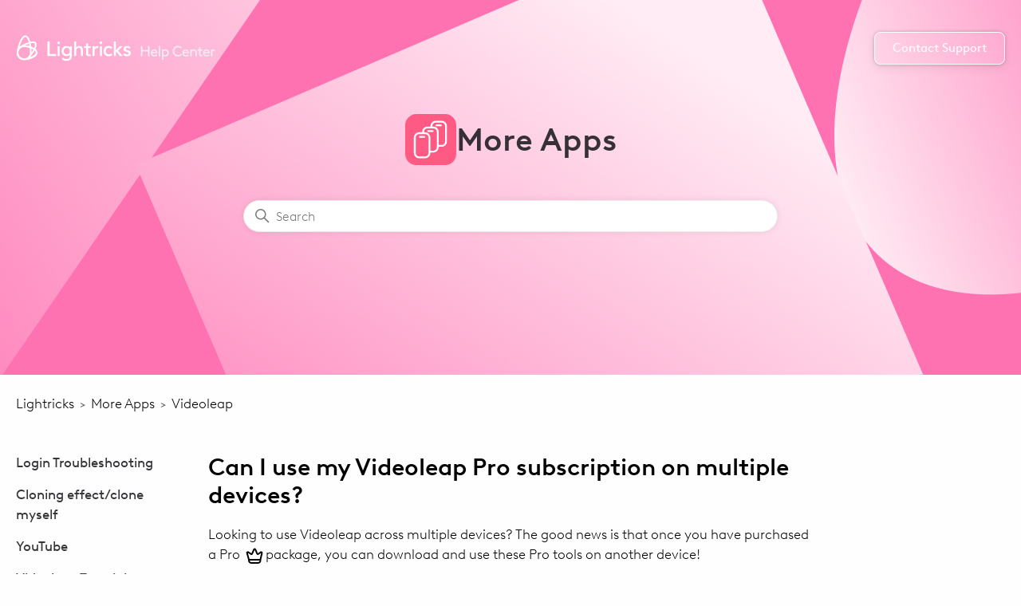

--- FILE ---
content_type: text/html; charset=utf-8
request_url: https://lightricks.zendesk.com/hc/en-us/articles/6114914571666-Can-I-use-my-Videoleap-Pro-subscription-on-multiple-devices
body_size: 10483
content:
<!DOCTYPE html>
<html dir="ltr" lang="en-US">
<head>
  <meta charset="utf-8" />
  <!-- v26880 -->


  <title>Can I use my Videoleap Pro subscription on multiple devices? &ndash; Lightricks</title>

  

  <meta name="description" content="Looking to use Videoleap across multiple devices? The good news is that once you have purchased a Pro package, you can download and use..." /><meta property="og:image" content="https://lightricks.zendesk.com/hc/theming_assets/01KEBY5QGYZJ58RFS0XFN0JJ84" />
<meta property="og:type" content="website" />
<meta property="og:site_name" content="Lightricks" />
<meta property="og:title" content="Can I use my Videoleap Pro subscription on multiple devices?" />
<meta property="og:description" content="Looking to use Videoleap across multiple devices? The good news is that once you have purchased a Pro package, you can download and use these Pro tools on another device! 
While Videoleap is a univ..." />
<meta property="og:url" content="https://lightricks.zendesk.com/hc/en-us/articles/6114914571666-Can-I-use-my-Videoleap-Pro-subscription-on-multiple-devices" />
<link rel="canonical" href="https://lightricks.zendesk.com/hc/en-us/articles/6114914571666-Can-I-use-my-Videoleap-Pro-subscription-on-multiple-devices">
<link rel="alternate" hreflang="de" href="https://lightricks.zendesk.com/hc/de/articles/6114914571666-Darf-ich-ein-bereits-erworbenes-Pro-Paket-auch-auf-einem-anderen-Ger%C3%A4t-verwenden">
<link rel="alternate" hreflang="en-us" href="https://lightricks.zendesk.com/hc/en-us/articles/6114914571666-Can-I-use-my-Videoleap-Pro-subscription-on-multiple-devices">
<link rel="alternate" hreflang="es" href="https://lightricks.zendesk.com/hc/es/articles/6114914571666-Si-he-comprado-un-paquete-Pro-puedo-utilizarlo-en-otro-dispositivo">
<link rel="alternate" hreflang="fr" href="https://lightricks.zendesk.com/hc/fr/articles/6114914571666-Si-je-souscris-un-abonnement-Pro-puis-je-l-utiliser-sur-un-autre-appareil">
<link rel="alternate" hreflang="hi" href="https://lightricks.zendesk.com/hc/hi/articles/6114914571666-%E0%A4%85%E0%A4%97%E0%A4%B0-%E0%A4%AE%E0%A5%88%E0%A4%82%E0%A4%A8%E0%A5%87-%E0%A4%8F%E0%A4%95-%E0%A4%AA-%E0%A4%B0%E0%A5%8B-%E0%A4%AA%E0%A5%88%E0%A4%95%E0%A5%87%E0%A4%9C-%E0%A4%96%E0%A4%B0%E0%A5%80%E0%A4%A6%E0%A4%BE-%E0%A4%B9%E0%A5%88-%E0%A4%A4%E0%A5%8B-%E0%A4%95-%E0%A4%AF%E0%A4%BE-%E0%A4%AE%E0%A5%88%E0%A4%82-%E0%A4%87%E0%A4%B8%E0%A5%87-%E0%A4%95%E0%A4%BF%E0%A4%B8%E0%A5%80-%E0%A4%85%E0%A4%A8-%E0%A4%AF-%E0%A4%A1%E0%A4%BF%E0%A4%B5%E0%A4%BE%E0%A4%87%E0%A4%B8-%E0%A4%AA%E0%A4%B0-%E0%A4%87%E0%A4%B8-%E0%A4%A4%E0%A5%87%E0%A4%AE%E0%A4%BE%E0%A4%B2-%E0%A4%95%E0%A4%B0-%E0%A4%B8%E0%A4%95%E0%A4%A4%E0%A4%BE-%E0%A4%B9%E0%A5%82%E0%A4%82">
<link rel="alternate" hreflang="it" href="https://lightricks.zendesk.com/hc/it/articles/6114914571666-Se-ho-acquistato-un-pacchetto-Pro-posso-utilizzarlo-su-un-altro-dispositivo">
<link rel="alternate" hreflang="ja" href="https://lightricks.zendesk.com/hc/ja/articles/6114914571666-Pro%E3%83%91%E3%83%83%E3%82%B1%E3%83%BC%E3%82%B8%E3%82%92%E8%B3%BC%E5%85%A5%E3%81%97%E3%81%9F%E5%A0%B4%E5%90%88%E3%81%AF-%E5%88%A5%E3%81%AE%E3%83%87%E3%83%90%E3%82%A4%E3%82%B9%E3%81%A7%E4%BD%BF%E7%94%A8%E3%81%A7%E3%81%8D%E3%81%BE%E3%81%99%E3%81%8B">
<link rel="alternate" hreflang="ko" href="https://lightricks.zendesk.com/hc/ko/articles/6114914571666-Pro-%ED%8C%A8%ED%82%A4%EC%A7%80%EB%A5%BC-%EA%B5%AC%EB%A7%A4%ED%95%98%EB%A9%B4-%EB%8B%A4%EB%A5%B8-%EA%B8%B0%EA%B8%B0%EC%97%90%EC%84%9C%EB%8F%84-%EC%82%AC%EC%9A%A9%ED%95%A0-%EC%88%98-%EC%9E%88%EB%82%98%EC%9A%94">
<link rel="alternate" hreflang="pt" href="https://lightricks.zendesk.com/hc/pt-pt/articles/6114914571666-Se-comprar-um-pacote-Pro-posso-us%C3%A1-lo-noutro-dispositivo">
<link rel="alternate" hreflang="pt-br" href="https://lightricks.zendesk.com/hc/pt-br/articles/6114914571666-Se-eu-adquirir-um-pacote-Pro-posso-us%C3%A1-lo-em-outro-dispositivo">
<link rel="alternate" hreflang="pt-pt" href="https://lightricks.zendesk.com/hc/pt-pt/articles/6114914571666-Se-comprar-um-pacote-Pro-posso-us%C3%A1-lo-noutro-dispositivo">
<link rel="alternate" hreflang="ru" href="https://lightricks.zendesk.com/hc/ru/articles/6114914571666-%D0%9C%D0%BE%D0%B6%D0%BD%D0%BE-%D0%BB%D0%B8-%D0%B8%D1%81%D0%BF%D0%BE%D0%BB%D1%8C%D0%B7%D0%BE%D0%B2%D0%B0%D1%82%D1%8C-%D0%BF%D1%80%D0%B8%D0%BE%D0%B1%D1%80%D0%B5%D1%82%D0%B5%D0%BD%D0%BD%D1%8B%D0%B9-%D0%BF%D0%B0%D0%BA%D0%B5%D1%82-Pro-%D0%BD%D0%B0-%D0%B4%D1%80%D1%83%D0%B3%D0%BE%D0%BC-%D1%83%D1%81%D1%82%D1%80%D0%BE%D0%B9%D1%81%D1%82%D0%B2%D0%B5">
<link rel="alternate" hreflang="tr" href="https://lightricks.zendesk.com/hc/tr/articles/6114914571666-Sat%C4%B1n-ald%C4%B1%C4%9F%C4%B1m-Pro-bir-paketi-ba%C5%9Fka-bir-cihazda-kullanabilir-miyim">
<link rel="alternate" hreflang="x-default" href="https://lightricks.zendesk.com/hc/en-us/articles/6114914571666-Can-I-use-my-Videoleap-Pro-subscription-on-multiple-devices">
<link rel="alternate" hreflang="zh" href="https://lightricks.zendesk.com/hc/zh-tw/articles/6114914571666-%E5%A6%82%E6%9E%9C%E6%88%91%E8%B3%BC%E8%B2%B7%E4%BA%86-Pro-%E7%B5%84%E5%90%88-%E6%88%91%E5%8F%AF%E4%BB%A5%E5%9C%A8%E5%88%A5%E7%9A%84%E8%A3%9D%E7%BD%AE%E4%B8%8A%E4%BD%BF%E7%94%A8%E5%97%8E">
<link rel="alternate" hreflang="zh-cn" href="https://lightricks.zendesk.com/hc/zh-cn/articles/6114914571666-%E5%A6%82%E6%9E%9C%E8%B4%AD%E4%B9%B0Pro%E5%A5%97%E9%A4%90-%E6%88%91%E5%8F%AF%E4%BB%A5%E5%9C%A8%E5%85%B6%E4%BB%96%E8%AE%BE%E5%A4%87%E4%B8%8A%E4%BD%BF%E7%94%A8%E5%90%97">
<link rel="alternate" hreflang="zh-tw" href="https://lightricks.zendesk.com/hc/zh-tw/articles/6114914571666-%E5%A6%82%E6%9E%9C%E6%88%91%E8%B3%BC%E8%B2%B7%E4%BA%86-Pro-%E7%B5%84%E5%90%88-%E6%88%91%E5%8F%AF%E4%BB%A5%E5%9C%A8%E5%88%A5%E7%9A%84%E8%A3%9D%E7%BD%AE%E4%B8%8A%E4%BD%BF%E7%94%A8%E5%97%8E">

  <link rel="stylesheet" href="//static.zdassets.com/hc/assets/application-f34d73e002337ab267a13449ad9d7955.css" media="all" id="stylesheet" />
  <link rel="stylesheet" type="text/css" href="/hc/theming_assets/10480382/360002080499/style.css?digest=32374993109010">

  <link rel="icon" type="image/x-icon" href="/hc/theming_assets/01J0KQ0DWM3186SYHKMZSW4P6R">

    <script async src="https://www.googletagmanager.com/gtag/js?id=G-QMGTBHNV91"></script>
<script>
  window.dataLayer = window.dataLayer || [];
  function gtag(){dataLayer.push(arguments);}
  gtag('js', new Date());
  gtag('config', 'G-QMGTBHNV91');
</script>


  <!-- Change Google Search Results site label from default "Zendesk" to "Lightricks Help" -->
<script type="application/ld+json">
{
  "@context": "https://schema.org",
  "@type": "WebSite",
  "name": "Lightricks Help",
  "url": "https://lightricks.zendesk.com"
}
</script>
<meta property="og:site_name" content="Lightricks Help Center">

<meta content="width=device-width, initial-scale=1.0" name="viewport" />
<!-- Make the translated search clear button label available for use in JS -->
<!-- See buildClearSearchButton() in script.js -->
<script type="text/javascript">window.searchClearButtonLabelLocalized = "Clear search";</script>
<script src="https://ajax.googleapis.com/ajax/libs/jquery/3.6.0/jquery.min.js"></script>
<link href="https://cdnjs.cloudflare.com/ajax/libs/slick-carousel/1.8.1/slick.min.css" rel="stylesheet"/>
<script src="https://cdnjs.cloudflare.com/ajax/libs/slick-carousel/1.8.1/slick.min.js"></script>


  
</head>
<body class="">
  
  
  

  <a class="skip-navigation" tabindex="1" href="#main-content">Skip to main content</a>


<header class="header">
    <div class="header-container">
        <div class="block-header">
            <div class="logo">
                <a title="Home" href="/hc/en-us">
                    <img src="/hc/theming_assets/01KEBY5QGYZJ58RFS0XFN0JJ84" alt="Lightricks Help Center home page" />
                    
                </a>
            </div>

            <div class="nav-wrapper-desktop">
    <a href="/hc/en-us/requests/new" class="contact-us-button">Contact Support</a>
</div>

            <div class="nav-wrapper-mobile">
    <a href="/hc/en-us/requests/new" class="contact-us-button">Contact Support</a>
</div>
            </div>
        </div>


        <div class="block-search">
            <div class="hero-inner">

                <div class="search">
                    <svg xmlns="http://www.w3.org/2000/svg" width="12" height="12" focusable="false" viewBox="0 0 12 12" class="search-icon" aria-hidden="true">
                        <circle cx="4.5" cy="4.5" r="4" fill="none" stroke="currentColor"/>
                        <path stroke="currentColor" stroke-linecap="round" d="M11 11L7.5 7.5"/>
                    </svg>
                    <form role="search" class="search search-full" data-search="" data-instant="true" autocomplete="off" action="/hc/en-us/search" accept-charset="UTF-8" method="get"><input type="hidden" name="utf8" value="&#x2713;" autocomplete="off" /><input type="search" name="query" id="query" placeholder="Search" autocomplete="off" aria-label="Search" /></form>
                </div>
            </div>
        </div>
  
</header>


  <main role="main">
    

<div class="bg-block-for-header"></div>
<div class="container-article"></div>
<div class="container-divider"></div>
<div class="container">

    <div class="section-container article-in-section">
        <section id="sections-list" class="sections-list collapsible-sidebar">

            <svg class="svg-category-open" width="24" height="24" viewBox="0 0 24 24" fill="none" xmlns="http://www.w3.org/2000/svg">
                <circle cx="12" cy="12" r="11.4" stroke="black" stroke-width="1.2"/>
                <path d="M12 7L12 17" stroke="black" stroke-width="1.2" stroke-linecap="round"/>
                <path d="M17 12L7 12" stroke="black" stroke-width="1.2" stroke-linecap="round"/>
            </svg>

            <svg class="svg-category-close" width="24" height="24" viewBox="0 0 24 24" fill="none" xmlns="http://www.w3.org/2000/svg">
                <circle cx="12" cy="11.9999" r="11.4" transform="rotate(45 12 11.9999)" stroke="black" stroke-width="1.2"/>
                <path d="M15.5352 8.46387L8.46409 15.5349" stroke="black" stroke-width="1.2" stroke-linecap="round"/>
                <path d="M15.5352 15.5352L8.46409 8.46409" stroke="black" stroke-width="1.2" stroke-linecap="round"/>
            </svg>


        </section>
    </div>


  <nav class="sub-nav">
    <ol class="breadcrumbs">
  
    <li title="Lightricks">
      
        <a href="/hc/en-us">Lightricks</a>
      
    </li>
  
    <li title="More Apps">
      
        <a href="/hc/en-us/categories/11204556375186-More-Apps">More Apps</a>
      
    </li>
  
    <li title="Videoleap">
      
        <a href="/hc/en-us/sections/28873614352274-Videoleap">Videoleap</a>
      
    </li>
  
</ol>

  </nav>

  <div class="article-container" id="article-container">
    <aside class="article-sidebar" aria-labelledby="section-articles-title">

        <div class="collapsible-sidebar">
          <div class="collapsible-sidebar-body">
            <ul>
              
                <li>
                  <a href="/hc/en-us/articles/19200601115026-Login-Troubleshooting" class="sidenav-item ">Login Troubleshooting</a>
                </li>
              
                <li>
                  <a href="/hc/en-us/articles/6115170539282-Cloning-effect-clone-myself" class="sidenav-item ">Cloning effect/clone myself</a>
                </li>
              
                <li>
                  <a href="/hc/en-us/articles/6114848671122-YouTube" class="sidenav-item ">YouTube</a>
                </li>
              
                <li>
                  <a href="/hc/en-us/articles/6114552482962-Videoleap-Tutorials" class="sidenav-item ">Videoleap Tutorials</a>
                </li>
              
                <li>
                  <a href="/hc/en-us/articles/7145648887826-Facebook-Instagram" class="sidenav-item ">Facebook/Instagram</a>
                </li>
              
                <li>
                  <a href="/hc/en-us/articles/6115171897746-Jump-into-different-outfits" class="sidenav-item ">Jump into different outfits</a>
                </li>
              
                <li>
                  <a href="/hc/en-us/articles/6115130926738-Name-of-the-music-used-in-a-Template" class="sidenav-item ">Name of the music used in a Template</a>
                </li>
              
                <li>
                  <a href="/hc/en-us/articles/6115173410194-Change-the-color-of-a-shirt" class="sidenav-item ">Change the color of a shirt</a>
                </li>
              
                <li>
                  <a href="/hc/en-us/articles/6114854450706-TikTok" class="sidenav-item ">TikTok</a>
                </li>
              
                <li>
                  <a href="/hc/en-us/articles/6114547129106-Can-I-save-my-projects-without-paying-for-Videoleap-Pro" class="sidenav-item ">Can I save my projects without paying for Videoleap Pro?</a>
                </li>
              
            </ul>
            
              <a href="/hc/en-us/sections/28873614352274-Videoleap" class="article-sidebar-item">See more</a>
            
          </div>
        </div>

    </aside>

    <article id="main-content" class="article">
      <section class="article-info">
        <div class="article-content">
          <div class="article-body">
            <div class="article-item">
 							<h1 class="article-title">Can I use my Videoleap Pro subscription on multiple devices?</h1>
            
              <p><span data-sheets-value="{&quot;1&quot;:2,&quot;2&quot;:&quot;Facetune is a universal app based on your operating system. Once you have purchased the VIP package, you can download Facetune and use your VIP tools and features on another device without paying again only if you are signed into the device with the same Apple ID or Google Account that was used to make the purchase. Your purchase will only be universal on your payment platform. This means that if you purchased Facetune VIP for your iPhone, you can use it on your iPad and other iOS mobile devices. If you purchased Facetune on Google Play, you can use your purchase on other Android devices.&quot;}" data-sheets-userformat="{&quot;2&quot;:15171,&quot;3&quot;:{&quot;1&quot;:0},&quot;4&quot;:{&quot;1&quot;:2,&quot;2&quot;:16777215},&quot;9&quot;:0,&quot;11&quot;:4,&quot;12&quot;:0,&quot;14&quot;:{&quot;1&quot;:2,&quot;2&quot;:0},&quot;15&quot;:&quot;Arial&quot;,&quot;16&quot;:14}" data-sheets-textstyleruns="{&quot;1&quot;:0}{&quot;1&quot;:202,&quot;2&quot;:{&quot;5&quot;:1}}{&quot;1&quot;:209}">Looking to use Videoleap across multiple devices? The good news is that once you have purchased a Pro <img src="/hc/article_attachments/13674630683154" alt="Premium.svg">package, you can download and use these Pro tools on another device!&nbsp;</span></p>
<p>While Videoleap is a universal app that's available on both iOS and Android devices, the Pro package is associated with the payment operating system.&nbsp;</p>
<ul>
<li>If your purchase was made through <strong>Apple<img src="/hc/article_attachments/13674567301138" alt="Apple.svg"></strong>, then as long as you are signed in with the same Apple ID, you will have no issues accessing the Pro tools and features on another iOS device.</li>
<li>If your purchase was made through <strong style="font-family: -apple-system, BlinkMacSystemFont, 'Segoe UI', Helvetica, Arial, sans-serif;">Google<img src="/hc/article_attachments/13674567308434" alt="Google.svg"></strong><span style="font-family: -apple-system, BlinkMacSystemFont, 'Segoe UI', Helvetica, Arial, sans-serif;">, then as long as you are signed in with the same Google Play Store account, you will have no issues accessing the Pro tools and features on another Android device.&nbsp;</span>
</li>
</ul>
<p><strong>Pro Tip: </strong>If your purchase was made on the <a href="https://www.videoleapapp.com/" target="_blank" rel="noopener noreferrer">Lightricks payment system</a> then you can access the Pro tools and features on both iOS and Android devices.&nbsp;</p>
<p>For more questions about accessing your Pro features on new devices or systems, please get in touch <a href="/hc/en-us/requests/new?tf_6963575926418=name_of_app_videoleap">here</a>.&nbsp;</p>
            </div>
          </div>
          
          
            <div class="articles-in-section">
                <h2>Articles in this section:</h2>
                <ul>
                    
                        <li>
                            <a href="/hc/en-us/articles/19200601115026-Login-Troubleshooting" class="sidenav-item ">Login Troubleshooting</a>
                        </li>
                    
                        <li>
                            <a href="/hc/en-us/articles/6115170539282-Cloning-effect-clone-myself" class="sidenav-item ">Cloning effect/clone myself</a>
                        </li>
                    
                        <li>
                            <a href="/hc/en-us/articles/6114848671122-YouTube" class="sidenav-item ">YouTube</a>
                        </li>
                    
                        <li>
                            <a href="/hc/en-us/articles/6114552482962-Videoleap-Tutorials" class="sidenav-item ">Videoleap Tutorials</a>
                        </li>
                    
                        <li>
                            <a href="/hc/en-us/articles/7145648887826-Facebook-Instagram" class="sidenav-item ">Facebook/Instagram</a>
                        </li>
                    
                        <li>
                            <a href="/hc/en-us/articles/6115171897746-Jump-into-different-outfits" class="sidenav-item ">Jump into different outfits</a>
                        </li>
                    
                        <li>
                            <a href="/hc/en-us/articles/6115130926738-Name-of-the-music-used-in-a-Template" class="sidenav-item ">Name of the music used in a Template</a>
                        </li>
                    
                        <li>
                            <a href="/hc/en-us/articles/6115173410194-Change-the-color-of-a-shirt" class="sidenav-item ">Change the color of a shirt</a>
                        </li>
                    
                        <li>
                            <a href="/hc/en-us/articles/6114854450706-TikTok" class="sidenav-item ">TikTok</a>
                        </li>
                    
                        <li>
                            <a href="/hc/en-us/articles/6114547129106-Can-I-save-my-projects-without-paying-for-Videoleap-Pro" class="sidenav-item ">Can I save my projects without paying for Videoleap Pro?</a>
                        </li>
                    
                </ul>
                
                    <a href="/hc/en-us/sections/28873614352274-Videoleap" class="article-sidebar-item">See more</a>
                
            </div>



        </div>

      </section>
    </article>
  </div>
</div>

  </main>

  <footer class="footer">
    <div class="footer-inner">
        <div class="logo">
            <a title="Home" href="/hc/en-us">
                <img src="/hc/theming_assets/01KEBY5QGYZJ58RFS0XFN0JJ84" alt="Lightricks Help Center home page" />
                
            </a>
        </div>
        <div class="social-block">
        <span class="social-title">
            Follow us on social
        </span>
            <div class="social-link">

                <a class="instagram" href="https://www.instagram.com/lightricks/" target="_blank">
                    <svg width="21" height="21" viewBox="0 0 21 21" fill="none" xmlns="http://www.w3.org/2000/svg">
                        <path fill-rule="evenodd" clip-rule="evenodd" d="M10.7617 20.4492C16.2846 20.4492 20.7617 15.9721 20.7617 10.4492C20.7617 4.92637 16.2846 0.449219 10.7617 0.449219C5.23887 0.449219 0.761719 4.92637 0.761719 10.4492C0.761719 15.9721 5.23887 20.4492 10.7617 20.4492ZM16.9175 6.14998C17.082 6.56113 17.1877 7.04277 17.2229 7.73585C17.2582 8.44067 17.2582 8.65212 17.2582 10.4259C17.2582 12.1998 17.2582 12.423 17.2229 13.116C17.1877 13.8091 17.082 14.2908 16.9175 14.7019C16.5769 15.5829 15.8838 16.276 15.0027 16.6167C14.5916 16.7811 14.1099 16.8869 13.4169 16.9221L13.2909 16.9264C12.6895 16.947 12.3888 16.9574 10.7267 16.9574C8.95291 16.9574 8.72971 16.9574 8.03662 16.9221C7.34354 16.8869 6.8619 16.7811 6.45075 16.6167C6.0161 16.4522 5.62844 16.1938 5.29952 15.8649C4.9706 15.5359 4.71216 15.1365 4.5477 14.7019C4.38324 14.2908 4.27751 13.8091 4.24227 13.116L4.23831 12.9999C4.21746 12.3906 4.20703 12.086 4.20703 10.4259C4.20703 8.78041 4.21728 8.47693 4.23777 7.86996L4.24227 7.73585C4.27751 7.04277 4.39499 6.57288 4.5477 6.13824C4.71216 5.70359 4.9706 5.31594 5.29952 4.98702C5.62844 4.6581 6.02785 4.39966 6.4625 4.2352C6.87365 4.07074 7.35529 3.96501 8.04837 3.92977L8.17434 3.92547C8.77576 3.90484 9.07647 3.89453 10.7385 3.89453C12.5123 3.89453 12.7355 3.89453 13.4286 3.92977C14.1217 3.96501 14.6033 4.07074 15.0145 4.2352C15.4491 4.39966 15.8368 4.6581 16.1657 4.98702C16.4946 5.31594 16.7531 5.71534 16.9175 6.14998ZM15.825 14.279C15.9073 14.0558 16.0247 13.7034 16.0482 13.069L16.0501 13.0329C16.0839 12.3685 16.0952 12.1457 16.0952 10.4377V10.4375C16.0952 8.6991 16.0952 8.49939 16.06 7.80633C16.0365 7.17198 15.9308 6.83132 15.8368 6.59637C15.7428 6.31444 15.5666 6.05601 15.3551 5.84456C15.1437 5.63311 14.8853 5.46865 14.6033 5.36292C14.3801 5.28069 14.0277 5.16322 13.3934 5.13973L13.2622 5.13517C12.6769 5.11471 12.3842 5.10449 10.762 5.10449C9.02339 5.10449 8.82369 5.10449 8.1306 5.13973C7.49625 5.16322 7.15558 5.26895 6.92064 5.36292C6.63871 5.4569 6.38027 5.63311 6.16882 5.84456C5.94562 6.05601 5.78116 6.31444 5.67543 6.59637C5.58146 6.81957 5.47573 7.17198 5.45224 7.80633L5.44768 7.93745C5.42722 8.52282 5.417 8.81551 5.417 10.4377C5.417 12.1763 5.417 12.376 5.45224 13.069C5.47573 13.7034 5.58146 14.0441 5.67543 14.279C5.76941 14.5609 5.94562 14.8194 6.15707 15.0308C6.36852 15.2423 6.62696 15.4067 6.90889 15.5125C7.13209 15.6064 7.48451 15.7122 8.11886 15.7357L8.25001 15.7402C8.83536 15.7607 9.12807 15.7709 10.7502 15.7709C12.4888 15.7709 12.6885 15.7709 13.3816 15.7357C14.016 15.7122 14.3566 15.6064 14.5916 15.5125C15.1554 15.301 15.6018 14.8429 15.825 14.279ZM7.37891 10.4261C7.37891 8.58177 8.88255 7.07812 10.7386 7.07812C12.5829 7.07812 14.0748 8.58177 14.0748 10.4261C14.0748 12.2704 12.5829 13.774 10.7269 13.774C8.88255 13.774 7.37891 12.2704 7.37891 10.4261ZM8.56538 10.4378C8.56538 11.636 9.5404 12.6111 10.7386 12.6111C11.9368 12.6111 12.9118 11.636 12.9118 10.4378C12.9118 9.23961 11.9368 8.26459 10.7386 8.26459C9.5404 8.26459 8.56538 9.23961 8.56538 10.4378ZM15.0038 6.94722C15.0038 7.38187 14.6514 7.73428 14.2168 7.73428C13.7821 7.73428 13.4297 7.38187 13.4297 6.94722C13.4297 6.51257 13.7821 6.16016 14.2168 6.16016C14.6514 6.16016 15.0038 6.51257 15.0038 6.94722Z" fill="black"/>
                    </svg>
                </a>
                <a class="facebook" href="https://www.facebook.com/Lightricks.Global" target="_blank">
                    <svg width="21" height="21" viewBox="0 0 21 21" fill="none" xmlns="http://www.w3.org/2000/svg">
                        <path fill-rule="evenodd" clip-rule="evenodd" d="M20.7617 10.8471C20.7617 5.29196 16.2865 0.789062 10.7656 0.789062C5.24461 0.789062 0.761719 5.29196 0.761719 10.8471C0.761719 15.8761 4.42185 20.0386 9.19694 20.7891V13.7562H6.65945V10.8471H9.19694V8.62659C9.19694 6.10434 10.6887 4.71169 12.9724 4.71169C14.0643 4.71169 15.21 4.90512 15.21 4.90512V7.38094H13.949C12.711 7.38094 12.3188 8.15463 12.3188 8.95154V10.8471H15.0947L14.6487 13.7562H12.3188V20.7891C17.1016 20.0386 20.7617 15.8761 20.7617 10.8471Z" fill="black"/>
                    </svg>
                </a>
                <a class="twitter" href="https://twitter.com/Lightricks" target="_blank">
                    <svg width="21" height="21" viewBox="0 0 21 21" fill="none" xmlns="http://www.w3.org/2000/svg">
                        <path d="M10.7617 0.71875C5.23672 0.71875 0.761719 5.19375 0.761719 10.7188C0.761719 16.2437 5.23672 20.7188 10.7617 20.7188C16.2867 20.7188 20.7617 16.2437 20.7617 10.7188C20.7617 5.19375 16.2867 0.71875 10.7617 0.71875ZM15.8617 8.10375C15.8667 8.21875 15.8667 8.32875 15.8667 8.44375C15.8667 11.9187 13.2217 15.9288 8.38172 15.9288C6.89672 15.9288 5.51672 15.4937 4.35172 14.7487C4.55672 14.7737 4.76672 14.7837 4.97672 14.7837C6.21172 14.7837 7.34672 14.3637 8.24672 13.6587C7.09172 13.6388 6.12172 12.8737 5.78672 11.8288C5.94672 11.8638 6.11172 11.8787 6.28172 11.8787C6.52172 11.8787 6.75672 11.8438 6.97672 11.7838C5.77172 11.5438 4.86672 10.4787 4.86672 9.20375V9.17375C5.23172 9.37375 5.64172 9.48875 6.05672 9.50375C5.35172 9.02875 4.88672 8.22375 4.88672 7.31375C4.88672 6.82875 5.01672 6.37875 5.24172 5.98875C6.54172 7.57875 8.48172 8.62875 10.6667 8.73875C10.6217 8.54375 10.5967 8.34375 10.5967 8.13875C10.5967 6.68375 11.7767 5.50875 13.2267 5.50875C13.9867 5.50875 14.6667 5.82875 15.1467 6.33875C15.7367 6.22375 16.3017 6.00875 16.8217 5.69875C16.6217 6.31375 16.2067 6.82875 15.6617 7.15375C16.1967 7.09375 16.7017 6.94875 17.1717 6.73875C16.8217 7.26875 16.3767 7.73375 15.8617 8.10375Z" fill="black"/>
                    </svg>
                </a>
                <a class="linkedin" href="https://www.linkedin.com/company/lightricks/" target="_blank">
                    <svg width="21" height="21" viewBox="0 0 21 21" fill="none" xmlns="http://www.w3.org/2000/svg">
                        <path fill-rule="evenodd" clip-rule="evenodd" d="M10.7617 20.3047C16.2846 20.3047 20.7617 15.8275 20.7617 10.3047C20.7617 4.78184 16.2846 0.304688 10.7617 0.304688C5.23887 0.304688 0.761719 4.78184 0.761719 10.3047C0.761719 15.8275 5.23887 20.3047 10.7617 20.3047ZM16.8684 15.0292H14.5078V11.331C14.5078 10.4493 14.4919 9.31384 13.2798 9.31384C12.0503 9.31384 11.862 10.2744 11.862 11.2662V15.0289H9.50137V7.42594H11.7676V8.46509H11.7981C12.025 8.07728 12.3527 7.75826 12.7465 7.54201C13.1403 7.32575 13.5854 7.22036 14.0344 7.23706C16.4271 7.23706 16.8684 8.81107 16.8684 10.8585V15.0292ZM6.83757 6.38648C6.56658 6.38654 6.30165 6.30623 6.0763 6.15571C5.85095 6.0052 5.67529 5.79123 5.57154 5.54087C5.4678 5.29051 5.44062 5.01501 5.49345 4.74921C5.54628 4.4834 5.67675 4.23923 5.86835 4.04758C6.05995 3.85593 6.30408 3.72541 6.56986 3.67251C6.83564 3.61962 7.11114 3.64674 7.36151 3.75043C7.61188 3.85413 7.82588 4.02974 7.97644 4.25507C8.12701 4.4804 8.20737 4.74532 8.20737 5.01632C8.20737 5.37966 8.06306 5.72812 7.80618 5.98506C7.54931 6.24201 7.20089 6.3864 6.83757 6.38648ZM8.01788 15.0289H5.65482V7.42594H8.01819L8.01788 15.0289Z" fill="#0C0E1A"/>
                    </svg>
                </a>

                <a class="tik-tok" href="https://www.tiktok.com/@lightricks?lang=en" target="_blank">
                    <svg width="21" height="21" viewBox="0 0 21 21" fill="none" xmlns="http://www.w3.org/2000/svg">
                        <path d="M10.755 0.449219C5.23145 0.449219 0.761719 4.92195 0.761719 10.4492C0.761719 15.9765 5.23145 20.4492 10.755 20.4492C16.2786 20.4492 20.7483 15.9765 20.7483 10.4492C20.7483 4.92195 16.2786 0.449219 10.755 0.449219ZM15.997 9.15831C15.0249 9.24922 14.1709 8.93104 13.1716 8.33103V11.9765C13.1716 16.6219 8.11134 18.0674 6.08542 14.7401C4.77721 12.6038 5.58576 8.84013 9.77386 8.69468V10.7583C9.45589 10.8129 9.11976 10.8947 8.80179 10.9947C7.86606 11.3038 7.33912 11.9038 7.48448 12.9492C7.76611 14.9492 11.4273 15.5401 11.1275 11.631V4.32194H13.1443C13.1443 4.32194 13.1443 4.32195 13.1443 4.31286L13.1534 4.32194H13.1443C13.3533 6.0583 14.3163 7.08558 15.997 7.19467V9.15831Z" fill="black"/>
                    </svg>
                </a>
<!--                <a class="youtube" href="#" target="_blank">-->
<!--                    <svg width="21" height="21" viewBox="0 0 21 21" fill="none" xmlns="http://www.w3.org/2000/svg">-->
<!--                        <path fill-rule="evenodd" clip-rule="evenodd" d="M10.7617 20.4453C16.2846 20.4453 20.7617 15.9682 20.7617 10.4453C20.7617 4.92246 16.2846 0.445312 10.7617 0.445312C5.23887 0.445312 0.761719 4.92246 0.761719 10.4453C0.761719 15.9682 5.23887 20.4453 10.7617 20.4453ZM16.9447 7.34227C16.796 6.78998 16.3606 6.35453 15.8083 6.20583C14.7993 5.92969 10.7633 5.92969 10.7633 5.92969C10.7633 5.92969 6.72736 5.92969 5.71837 6.19521C5.1767 6.3439 4.73062 6.78998 4.58193 7.34227C4.31641 8.35126 4.31641 10.4436 4.31641 10.4436C4.31641 10.4436 4.31641 12.5465 4.58193 13.5449C4.73062 14.0972 5.16608 14.5327 5.71837 14.6813C6.73798 14.9575 10.7633 14.9575 10.7633 14.9575C10.7633 14.9575 14.7993 14.9575 15.8083 14.692C16.3606 14.5433 16.796 14.1078 16.9447 13.5555C17.2102 12.5465 17.2102 10.4542 17.2102 10.4542C17.2102 10.4542 17.2209 8.35126 16.9447 7.34227ZM12.8343 10.4436L9.47805 8.51057V12.3766L12.8343 10.4436Z" fill="#0C0E1A"/>-->
<!--                    </svg>-->
<!--                </a>-->
            </div>
        </div>

    </div>

</footer>



  <!-- / -->

  
  <script src="//static.zdassets.com/hc/assets/en-us.bbb3d4d87d0b571a9a1b.js"></script>
  

  <script type="text/javascript">
  /*

    Greetings sourcecode lurker!

    This is for internal Zendesk and legacy usage,
    we don't support or guarantee any of these values
    so please don't build stuff on top of them.

  */

  HelpCenter = {};
  HelpCenter.account = {"subdomain":"lightricks","environment":"production","name":"Lightricks"};
  HelpCenter.user = {"identifier":"da39a3ee5e6b4b0d3255bfef95601890afd80709","email":null,"name":"","role":"anonymous","avatar_url":"https://assets.zendesk.com/hc/assets/default_avatar.png","is_admin":false,"organizations":[],"groups":[]};
  HelpCenter.internal = {"asset_url":"//static.zdassets.com/hc/assets/","web_widget_asset_composer_url":"https://static.zdassets.com/ekr/snippet.js","current_session":{"locale":"en-us","csrf_token":null,"shared_csrf_token":null},"usage_tracking":{"event":"article_viewed","data":"BAh7CDoLbG9jYWxlSSIKZW4tdXMGOgZFVDoPYXJ0aWNsZV9pZGwrCJKVT72PBToKX21ldGF7DDoPYWNjb3VudF9pZGkD/uqfOhNoZWxwX2NlbnRlcl9pZGwrCIOostFTADoNYnJhbmRfaWRsKwjzzsvRUwA6DHVzZXJfaWQwOhN1c2VyX3JvbGVfbmFtZUkiDkFOT05ZTU9VUwY7BlQ7AEkiCmVuLXVzBjsGVDoaYW5vbnltb3VzX3RyYWNraW5nX2lkMA==--35a81dd3bec7718268964be1c7687ec89b5aa07c","url":"https://lightricks.zendesk.com/hc/activity"},"current_record_id":"6114914571666","current_record_url":"/hc/en-us/articles/6114914571666-Can-I-use-my-Videoleap-Pro-subscription-on-multiple-devices","current_record_title":"Can I use my Videoleap Pro subscription on multiple devices?","current_text_direction":"ltr","current_brand_id":360002080499,"current_brand_name":"Lightricks","current_brand_url":"https://lightricks.zendesk.com","current_brand_active":true,"current_path":"/hc/en-us/articles/6114914571666-Can-I-use-my-Videoleap-Pro-subscription-on-multiple-devices","show_autocomplete_breadcrumbs":true,"user_info_changing_enabled":false,"has_user_profiles_enabled":false,"has_end_user_attachments":true,"user_aliases_enabled":false,"has_anonymous_kb_voting":false,"has_multi_language_help_center":true,"show_at_mentions":false,"embeddables_config":{"embeddables_web_widget":false,"embeddables_help_center_auth_enabled":false,"embeddables_connect_ipms":false},"answer_bot_subdomain":"static","gather_plan_state":"subscribed","has_article_verification":true,"has_gather":true,"has_ckeditor":false,"has_community_enabled":false,"has_community_badges":true,"has_community_post_content_tagging":false,"has_gather_content_tags":true,"has_guide_content_tags":true,"has_user_segments":true,"has_answer_bot_web_form_enabled":true,"has_garden_modals":false,"theming_cookie_key":"hc-da39a3ee5e6b4b0d3255bfef95601890afd80709-2-preview","is_preview":false,"has_search_settings_in_plan":true,"theming_api_version":2,"theming_settings":{"buzz_launcher_logo_black":"/hc/theming_assets/01JXFPJFEBWHHTNAC15CPYGRFE","buzz_launcher_logo_white":"/hc/theming_assets/01JXSXGPSC1K1VGHJ3PN1T2YC6","buzz_launcher_logo_no_text":"/hc/theming_assets/01JXSXGQ6KYYMX4K23CSV3NCSP","buzz_banner":"/hc/theming_assets/01JXF0A1W0PKR4EW8DDQQYK0W2","arrow_left":"/hc/theming_assets/01K2C6DBENMQKS2BACMVNPSHM0","buzz_logo":"/hc/theming_assets/01JXAB9K9N97M4GKVZN325VQKD","buzz_hero_logo":"/hc/theming_assets/01K2C6DC036X6742JSBAND4ZSY","arrow_right":"/hc/theming_assets/01K2C6DC9B80KHTVHXAG34X5YP","ltx_main":"/hc/theming_assets/01KE77XWC22PE85R3J50FXEWSA","homepage_background_image_8":"/hc/theming_assets/01J6VDJZ0098FFHMSJ79NPGHQJ","facetune_main":"/hc/theming_assets/01K9AGZZTF90N4N9W8NZWY4E67","videoleap_main":"/hc/theming_assets/01K2C6DE1FQZFAYWPFSX8CVVVM","photoleap_main":"/hc/theming_assets/01K2C6DEBGG2SS7C78NDCW52XF","popular_pays_main":"/hc/theming_assets/01K9AH00GPJW71860KJ87Z68FR","ltx_scaler_main":"/hc/theming_assets/01K9AH00663BDS6X0TH0TZH3ZM","additional_apps_main":"/hc/theming_assets/01K9AH00VJ8W87HAMRT09323BV","billing_commercial_main":"/hc/theming_assets/01KE77XGD4WHVX4Q03C26Y6ZA5","faq_sections_image_main":"/hc/theming_assets/01K2C8VQMJ9HQ7XCNJX0NB0V63","latest_updates_main":"/hc/theming_assets/01K2C8VQY5YBN9JEMX9KKXZNS7","facetune_image":"/hc/theming_assets/01J0KQ00SXXS0RRDF8GYTXW226","videoleap_image":"/hc/theming_assets/01J0KQ0193EWE0QH2YWEP86SCG","photoleap_image":"/hc/theming_assets/01J0KQ01Q4BCKAESFYHWH70FQF","popular_pays_image":"/hc/theming_assets/01J0KQ029GJG1F7V9R75HNXAK7","homepage_background_image_1":"/hc/theming_assets/01KE7E05CD5A0G0G9Y40V475QD","homepage_background_image_2":"/hc/theming_assets/01J0KQ03AP9EKNHRQ87QEK8396","homepage_background_image_3":"/hc/theming_assets/01J0KQ03W57B171TNNV8682P1H","homepage_background_image_4":"/hc/theming_assets/01J0KQ04E3NX6W80NW8X14ZZHB","homepage_background_image_5":"/hc/theming_assets/01J0KQ051X8B8HNSQ3XB474H1K","homepage_background_image_6":"/hc/theming_assets/01J0KQ05H92K7XRPXAN6QCDKE8","homepage_background_image_7":"/hc/theming_assets/01KEAGHEGVXHFR0RW7S3NCT538","homepage_background_image_9":"/hc/theming_assets/01K5XEX1KJNWMCRGJW1DG1ZNK2","phone_ft":"/hc/theming_assets/01J0KQ06K4V55CF34D80YJP692","phone_pl":"/hc/theming_assets/01J0KQ075DCP3N5DKHVP5E0TNM","phone_pp":"/hc/theming_assets/01J0KQ07QG86HWBXMGNN9DRGPZ","phone_tiktok":"/hc/theming_assets/01J0KQ0893Y7YA7DQW7XFVEJSM","_mov_10":"/hc/theming_assets/01J0KQ08SVH70Y7Y2FFE3AYZTR","_mov_11":"/hc/theming_assets/01J0KQ09AYM3A10WNSXQ2KFG0Y","_mov_12":"/hc/theming_assets/01J0KQ09WV4WPR1Y02WZAPT0B5","_mov_13":"/hc/theming_assets/01J0KQ0AFKFQQ7GJH1995A9FMA","_mov_14":"/hc/theming_assets/01J0KQ0AZR5FB478P9SP06B87V","_mov_15":"/hc/theming_assets/01J0KQ0BGMG00W1GB0GYKVGCMF","_mov_16":"/hc/theming_assets/01J0KQ0C21E68BZX7VBK3PHCAB","community_background_image":"/hc/theming_assets/01J0KQ0CP2CN8EXJ27JB64446G","community_image":"/hc/theming_assets/01J0KQ0D659XTAMAAA1SH9AHGZ","brand_color":"rgba(31, 31, 36, 0.9)","brand_text_color":"rgba(255, 255, 255, 1)","text_color":"rgba(31, 31, 36, 0.9)","link_color":"rgba(31, 31, 36, 0.9)","hover_link_color":"rgba(31, 31, 36, 0.9)","visited_link_color":"rgba(4, 141, 170, 1)","background_color":"rgba(254, 254, 254, 1)","text_font":"-apple-system, BlinkMacSystemFont, 'Segoe UI', Helvetica, Arial, sans-serif","logo":"/hc/theming_assets/01KEBY5QGYZJ58RFS0XFN0JJ84","show_brand_name":false,"favicon":"/hc/theming_assets/01J0KQ0DWM3186SYHKMZSW4P6R","instant_search":true,"scoped_kb_search":true,"scoped_community_search":true,"show_recent_activity":true,"show_articles_in_section":true,"show_article_author":true,"show_article_comments":true,"show_follow_article":true,"show_recently_viewed_articles":true,"show_related_articles":true,"show_article_sharing":true,"show_follow_section":true,"show_follow_post":true,"show_post_sharing":true,"show_follow_topic":true,"request_list_beta":false},"has_pci_credit_card_custom_field":true,"help_center_restricted":false,"is_assuming_someone_else":false,"flash_messages":[],"user_photo_editing_enabled":true,"user_preferred_locale":"en-us","base_locale":"en-us","login_url":"https://lightricks.zendesk.com/access?brand_id=360002080499\u0026return_to=https%3A%2F%2Flightricks.zendesk.com%2Fhc%2Fen-us%2Farticles%2F6114914571666-Can-I-use-my-Videoleap-Pro-subscription-on-multiple-devices","has_alternate_templates":true,"has_custom_statuses_enabled":false,"has_hc_generative_answers_setting_enabled":true,"has_generative_search_with_zgpt_enabled":false,"has_suggested_initial_questions_enabled":false,"has_guide_service_catalog":true,"has_service_catalog_search_poc":false,"has_service_catalog_itam":false,"has_csat_reverse_2_scale_in_mobile":false,"has_knowledge_navigation":false,"has_unified_navigation":false,"has_unified_navigation_eap_access":true,"has_csat_bet365_branding":false,"version":"v26880","dev_mode":false};
</script>

  
  
  <script src="//static.zdassets.com/hc/assets/hc_enduser-9d4172d9b2efbb6d87e4b5da3258eefa.js"></script>
  <script type="text/javascript" src="/hc/theming_assets/10480382/360002080499/script.js?digest=32374993109010"></script>
  
</body>
</html>

--- FILE ---
content_type: text/html; charset=utf-8
request_url: https://lightricks.zendesk.com/hc/en-us/categories/11204556375186-More-Apps
body_size: 10097
content:
<!DOCTYPE html>
<html dir="ltr" lang="en-US">
<head>
  <meta charset="utf-8" />
  <!-- v26880 -->


  <title>More Apps &ndash; Lightricks</title>

  

  <meta name="description" content="For help with LTX Buzz, Videoleap, Photoleap, Beatleap, Artleap, Lightleap and Motionleap." /><link rel="canonical" href="https://lightricks.zendesk.com/hc/en-us/categories/11204556375186-More-Apps">
<link rel="alternate" hreflang="en-us" href="https://lightricks.zendesk.com/hc/en-us/categories/11204556375186-More-Apps">
<link rel="alternate" hreflang="x-default" href="https://lightricks.zendesk.com/hc/en-us/categories/11204556375186-More-Apps">

  <link rel="stylesheet" href="//static.zdassets.com/hc/assets/application-f34d73e002337ab267a13449ad9d7955.css" media="all" id="stylesheet" />
  <link rel="stylesheet" type="text/css" href="/hc/theming_assets/10480382/360002080499/style.css?digest=32374993109010">

  <link rel="icon" type="image/x-icon" href="/hc/theming_assets/01J0KQ0DWM3186SYHKMZSW4P6R">

    <script async src="https://www.googletagmanager.com/gtag/js?id=G-QMGTBHNV91"></script>
<script>
  window.dataLayer = window.dataLayer || [];
  function gtag(){dataLayer.push(arguments);}
  gtag('js', new Date());
  gtag('config', 'G-QMGTBHNV91');
</script>


  <!-- Change Google Search Results site label from default "Zendesk" to "Lightricks Help" -->
<script type="application/ld+json">
{
  "@context": "https://schema.org",
  "@type": "WebSite",
  "name": "Lightricks Help",
  "url": "https://lightricks.zendesk.com"
}
</script>
<meta property="og:site_name" content="Lightricks Help Center">

<meta content="width=device-width, initial-scale=1.0" name="viewport" />
<!-- Make the translated search clear button label available for use in JS -->
<!-- See buildClearSearchButton() in script.js -->
<script type="text/javascript">window.searchClearButtonLabelLocalized = "Clear search";</script>
<script src="https://ajax.googleapis.com/ajax/libs/jquery/3.6.0/jquery.min.js"></script>
<link href="https://cdnjs.cloudflare.com/ajax/libs/slick-carousel/1.8.1/slick.min.css" rel="stylesheet"/>
<script src="https://cdnjs.cloudflare.com/ajax/libs/slick-carousel/1.8.1/slick.min.js"></script>


  
</head>
<body class="">
  
  
  

  <a class="skip-navigation" tabindex="1" href="#main-content">Skip to main content</a>


<header class="header">
    <div class="header-container">
        <div class="block-header">
            <div class="logo">
                <a title="Home" href="/hc/en-us">
                    <img src="/hc/theming_assets/01KEBY5QGYZJ58RFS0XFN0JJ84" alt="Lightricks Help Center home page" />
                    
                </a>
            </div>

            <div class="nav-wrapper-desktop">
    <a href="/hc/en-us/requests/new" class="contact-us-button">Contact Support</a>
</div>

            <div class="nav-wrapper-mobile">
    <a href="/hc/en-us/requests/new" class="contact-us-button">Contact Support</a>
</div>
            </div>
        </div>


        <div class="block-search">
            <div class="hero-inner">

                <div class="search">
                    <svg xmlns="http://www.w3.org/2000/svg" width="12" height="12" focusable="false" viewBox="0 0 12 12" class="search-icon" aria-hidden="true">
                        <circle cx="4.5" cy="4.5" r="4" fill="none" stroke="currentColor"/>
                        <path stroke="currentColor" stroke-linecap="round" d="M11 11L7.5 7.5"/>
                    </svg>
                    <form role="search" class="search search-full" data-search="" data-instant="true" autocomplete="off" action="/hc/en-us/search" accept-charset="UTF-8" method="get"><input type="hidden" name="utf8" value="&#x2713;" autocomplete="off" /><input type="search" name="query" id="query" placeholder="Search" autocomplete="off" aria-label="Search" /></form>
                </div>
            </div>
        </div>
  
</header>


  <main role="main">
     <!-- Additional Apps -->
<div class="bg-block-for-header additional-apps">
  <div class="block-before-search">
    <div class="blocks-product-11204556375186 header-block">
      <img
        src="https://lightricks.zendesk.com/hc/theming_assets/01K9AH00VJ8W87HAMRT09323BV"
        alt="More Apps"
        class="category-icon"
      />
      <h1 class="category-title">More Apps</h1>
    </div>
  </div>
</div>












<!-- 
<div class="container-divider"></div>
<div class="container">

    <div class="section-container 11204556375186">
        <section id="main-content" class="section-content">
            <section id="sections-list" class="sections-list collapsible-sidebar">

                <svg class="svg-category-open" width="24" height="24" viewBox="0 0 24 24" fill="none" xmlns="http://www.w3.org/2000/svg">
                    <circle cx="12" cy="12" r="11.4" stroke="black" stroke-width="1.2"/>
                    <path d="M12 7L12 17" stroke="black" stroke-width="1.2" stroke-linecap="round"/>
                    <path d="M17 12L7 12" stroke="black" stroke-width="1.2" stroke-linecap="round"/>
                </svg>

                <svg class="svg-category-close" width="24" height="24" viewBox="0 0 24 24" fill="none" xmlns="http://www.w3.org/2000/svg">
                    <circle cx="12" cy="11.9999" r="11.4" transform="rotate(45 12 11.9999)" stroke="black" stroke-width="1.2"/>
                    <path d="M15.5352 8.46387L8.46409 15.5349" stroke="black" stroke-width="1.2" stroke-linecap="round"/>
                    <path d="M15.5352 15.5352L8.46409 8.46409" stroke="black" stroke-width="1.2" stroke-linecap="round"/>
                </svg>


            </section>

          <ul class="article-list">
            

                    <li class="article-list-item">
                        <span  class="article-list-title">Videoleap
                            <span class="arrow">
                              <svg width="18" height="10" viewBox="0 0 18 10" fill="none" xmlns="http://www.w3.org/2000/svg">
                                <path d="M16.6836 0.890625L8.87674 9L1.06988 0.890624" stroke="#1F1F24" stroke-width="1.2"/>
                              </svg>
                          </span>
                      </span>

                    
                        <ul class="sub-article-list">
                            
                                <li class="article-list-item">
                                    <a href="/hc/en-us/articles/19200601115026-Login-Troubleshooting" class="article-list-link">Login Troubleshooting</a>
                                </li>
                            
                                <li class="article-list-item">
                                    <a href="/hc/en-us/articles/6115170539282-Cloning-effect-clone-myself" class="article-list-link">Cloning effect/clone myself</a>
                                </li>
                            
                                <li class="article-list-item">
                                    <a href="/hc/en-us/articles/6114848671122-YouTube" class="article-list-link">YouTube</a>
                                </li>
                            
                                <li class="article-list-item">
                                    <a href="/hc/en-us/articles/6114552482962-Videoleap-Tutorials" class="article-list-link">Videoleap Tutorials</a>
                                </li>
                            
                                <li class="article-list-item">
                                    <a href="/hc/en-us/articles/7145648887826-Facebook-Instagram" class="article-list-link">Facebook/Instagram</a>
                                </li>
                            
                                <li class="article-list-item">
                                    <a href="/hc/en-us/articles/6115171897746-Jump-into-different-outfits" class="article-list-link">Jump into different outfits</a>
                                </li>
                            
                            
                                <a href="/hc/en-us/sections/28873614352274-Videoleap" class="article-sidebar-item">See more</a>
                            
                        </ul>

                    



                    </li>
            

                    <li class="article-list-item">
                        <span  class="article-list-title">Photoleap
                            <span class="arrow">
                              <svg width="18" height="10" viewBox="0 0 18 10" fill="none" xmlns="http://www.w3.org/2000/svg">
                                <path d="M16.6836 0.890625L8.87674 9L1.06988 0.890624" stroke="#1F1F24" stroke-width="1.2"/>
                              </svg>
                          </span>
                      </span>

                    
                        <ul class="sub-article-list">
                            
                                <li class="article-list-item">
                                    <a href="/hc/en-us/articles/19607853103506-Login-Troubleshooting" class="article-list-link">Login Troubleshooting</a>
                                </li>
                            
                                <li class="article-list-item">
                                    <a href="/hc/en-us/articles/13146529978386-Using-AI-Transform" class="article-list-link">Using AI Transform</a>
                                </li>
                            
                                <li class="article-list-item">
                                    <a href="/hc/en-us/articles/6115234539026-Where-can-I-find-tutorials" class="article-list-link">Where can I find tutorials?</a>
                                </li>
                            
                                <li class="article-list-item">
                                    <a href="/hc/en-us/articles/6115218335122-Is-Photoleap-free" class="article-list-link">Is Photoleap free?</a>
                                </li>
                            
                                <li class="article-list-item">
                                    <a href="/hc/en-us/articles/13146499926162-Using-AI-Tattoos" class="article-list-link">Using AI Tattoos</a>
                                </li>
                            
                                <li class="article-list-item">
                                    <a href="/hc/en-us/articles/6115336599314-Can-I-continue-editing-a-Project-on-a-different-device" class="article-list-link">Can I continue editing a Project on a different device?</a>
                                </li>
                            
                            
                                <a href="/hc/en-us/sections/28873600717330-Photoleap" class="article-sidebar-item">See more</a>
                            
                        </ul>

                    



                    </li>
            

                    <li class="article-list-item">
                        <span  class="article-list-title">LTX Buzz
                            <span class="arrow">
                              <svg width="18" height="10" viewBox="0 0 18 10" fill="none" xmlns="http://www.w3.org/2000/svg">
                                <path d="M16.6836 0.890625L8.87674 9L1.06988 0.890624" stroke="#1F1F24" stroke-width="1.2"/>
                              </svg>
                          </span>
                      </span>

                    
                        <ul class="sub-article-list">
                            
                                <li class="article-list-item">
                                    <a href="/hc/en-us/articles/29402483589906-How-can-I-start-using-LTX-Buzz" class="article-list-link">How can I start using LTX Buzz?</a>
                                </li>
                            
                                <li class="article-list-item">
                                    <a href="/hc/en-us/articles/27353048110098-Can-I-Adjust-the-Length-of-the-Generated-Video" class="article-list-link">Can I Adjust the Length of the Generated Video?</a>
                                </li>
                            
                                <li class="article-list-item">
                                    <a href="/hc/en-us/articles/27351171378194-Using-the-Presets" class="article-list-link">Using the Presets</a>
                                </li>
                            
                                <li class="article-list-item">
                                    <a href="/hc/en-us/articles/27280956416786-Can-I-use-LTX-Buzz-for-free" class="article-list-link">Can I use LTX Buzz for free?</a>
                                </li>
                            
                                <li class="article-list-item">
                                    <a href="/hc/en-us/articles/27353129566738-How-do-I-Remove-the-Watermark-from-my-Videos" class="article-list-link">How do I Remove the Watermark from my Videos?</a>
                                </li>
                            
                                <li class="article-list-item">
                                    <a href="/hc/en-us/articles/27352685601170-Using-Text-to-Image" class="article-list-link">Using Text to Image</a>
                                </li>
                            
                            
                                <a href="/hc/en-us/sections/32342799270546-LTX-Buzz" class="article-sidebar-item">See more</a>
                            
                        </ul>

                    



                    </li>
            

                    <li class="article-list-item">
                        <span  class="article-list-title">Boosted
                            <span class="arrow">
                              <svg width="18" height="10" viewBox="0 0 18 10" fill="none" xmlns="http://www.w3.org/2000/svg">
                                <path d="M16.6836 0.890625L8.87674 9L1.06988 0.890624" stroke="#1F1F24" stroke-width="1.2"/>
                              </svg>
                          </span>
                      </span>

                    
                        <ul class="sub-article-list">
                            
                                <li class="article-list-item">
                                    <a href="/hc/en-us/articles/11619982083474-Can-I-access-my-Projects-on-both-my-mobile-device-and-web" class="article-list-link">Can I access my Projects on both my mobile device and web?</a>
                                </li>
                            
                                <li class="article-list-item">
                                    <a href="/hc/en-us/articles/11619856597650-Why-does-my-Project-upload-to-social-media-sites-at-a-lower-quality" class="article-list-link">Why does my Project upload to social media sites at a lower quality?</a>
                                </li>
                            
                                <li class="article-list-item">
                                    <a href="/hc/en-us/articles/11619605431186-I-made-a-purchase-for-Premium-on-my-mobile-device-Can-I-also-use-Premium-in-the-Web-product" class="article-list-link">I made a purchase for Premium on my mobile device. Can I also use Premium in the Web product?</a>
                                </li>
                            
                            
                        </ul>

                    



                    </li>
            

                    <li class="article-list-item">
                        <span  class="article-list-title">Filtertune
                            <span class="arrow">
                              <svg width="18" height="10" viewBox="0 0 18 10" fill="none" xmlns="http://www.w3.org/2000/svg">
                                <path d="M16.6836 0.890625L8.87674 9L1.06988 0.890624" stroke="#1F1F24" stroke-width="1.2"/>
                              </svg>
                          </span>
                      </span>

                    
                        <ul class="sub-article-list">
                            
                                <li class="article-list-item">
                                    <a href="/hc/en-us/articles/11621015857682-Can-other-users-who-use-my-Filter-see-my-personal-photos" class="article-list-link">Can other users who use my Filter see my personal photos?</a>
                                </li>
                            
                                <li class="article-list-item">
                                    <a href="/hc/en-us/articles/11620967058706-Does-the-app-have-access-to-the-images-in-my-Photos-app" class="article-list-link">Does the app have access to the images in my Photos app?</a>
                                </li>
                            
                                <li class="article-list-item">
                                    <a href="/hc/en-us/articles/11620854570002-Why-are-certain-features-in-Filtertune-now-being-charged-for" class="article-list-link">Why are certain features in Filtertune now being charged for?</a>
                                </li>
                            
                            
                        </ul>

                    



                    </li>
            

                    <li class="article-list-item">
                        <span  class="article-list-title">Beatleap
                            <span class="arrow">
                              <svg width="18" height="10" viewBox="0 0 18 10" fill="none" xmlns="http://www.w3.org/2000/svg">
                                <path d="M16.6836 0.890625L8.87674 9L1.06988 0.890624" stroke="#1F1F24" stroke-width="1.2"/>
                              </svg>
                          </span>
                      </span>

                    
                        <ul class="sub-article-list">
                            
                                <li class="article-list-item">
                                    <a href="/hc/en-us/articles/11621361218834-How-do-I-export-my-Project-in-4k" class="article-list-link">How do I export my Project in 4k?</a>
                                </li>
                            
                                <li class="article-list-item">
                                    <a href="/hc/en-us/articles/11621312384018-Can-I-add-a-voiceover-to-my-Project" class="article-list-link">Can I add a voiceover to my Project?</a>
                                </li>
                            
                                <li class="article-list-item">
                                    <a href="/hc/en-us/articles/11621261542162-Can-I-change-the-order-of-my-video-clips" class="article-list-link">Can I change the order of my video clips?</a>
                                </li>
                            
                                <li class="article-list-item">
                                    <a href="/hc/en-us/articles/6115052442002-Manually-place-TapTaps-in-Beatleap" class="article-list-link">Manually place TapTaps in Beatleap</a>
                                </li>
                            
                            
                        </ul>

                    



                    </li>
            

                    <li class="article-list-item">
                        <span  class="article-list-title">Artleap
                            <span class="arrow">
                              <svg width="18" height="10" viewBox="0 0 18 10" fill="none" xmlns="http://www.w3.org/2000/svg">
                                <path d="M16.6836 0.890625L8.87674 9L1.06988 0.890624" stroke="#1F1F24" stroke-width="1.2"/>
                              </svg>
                          </span>
                      </span>

                    
                        <ul class="sub-article-list">
                            
                                <li class="article-list-item">
                                    <a href="/hc/en-us/articles/11619536261266-How-do-I-delete-my-Project" class="article-list-link">How do I delete my Project?</a>
                                </li>
                            
                                <li class="article-list-item">
                                    <a href="/hc/en-us/articles/11619463023634-How-do-I-give-Artleap-access-to-the-Photos-app-on-my-iOS-device" class="article-list-link">How do I give Artleap access to the Photos app on my iOS device?</a>
                                </li>
                            
                            
                        </ul>

                    



                    </li>
            

                    <li class="article-list-item">
                        <span  class="article-list-title">Lightleap
                            <span class="arrow">
                              <svg width="18" height="10" viewBox="0 0 18 10" fill="none" xmlns="http://www.w3.org/2000/svg">
                                <path d="M16.6836 0.890625L8.87674 9L1.06988 0.890624" stroke="#1F1F24" stroke-width="1.2"/>
                              </svg>
                          </span>
                      </span>

                    
                        <ul class="sub-article-list">
                            
                                <li class="article-list-item">
                                    <a href="/hc/en-us/articles/11615438981010-How-do-I-use-the-Heal-tool" class="article-list-link">How do I use the Heal tool?</a>
                                </li>
                            
                                <li class="article-list-item">
                                    <a href="/hc/en-us/articles/11615175532434-Can-I-access-and-Projects-on-other-devices-and-continue-editing" class="article-list-link">Can I access and Projects on other devices and continue editing?</a>
                                </li>
                            
                                <li class="article-list-item">
                                    <a href="/hc/en-us/articles/11614856455698-How-do-I-save-my-projects-in-the-free-version-of-the-app" class="article-list-link">How do I save my projects in the free version of the app?</a>
                                </li>
                            
                            
                        </ul>

                    



                    </li>
            

                    <li class="article-list-item">
                        <span  class="article-list-title">Motionleap
                            <span class="arrow">
                              <svg width="18" height="10" viewBox="0 0 18 10" fill="none" xmlns="http://www.w3.org/2000/svg">
                                <path d="M16.6836 0.890625L8.87674 9L1.06988 0.890624" stroke="#1F1F24" stroke-width="1.2"/>
                              </svg>
                          </span>
                      </span>

                    
                        <ul class="sub-article-list">
                            
                                <li class="article-list-item">
                                    <a href="/hc/en-us/articles/11619367651474-How-do-I-animate-my-Project-in-Motionleap-for-Android" class="article-list-link">How do I animate my Project in Motionleap for Android?</a>
                                </li>
                            
                                <li class="article-list-item">
                                    <a href="/hc/en-us/articles/11615681855122-How-do-I-animate-my-Project-in-Motionleap-iOS" class="article-list-link">How do I animate my Project in Motionleap iOS?</a>
                                </li>
                            
                                <li class="article-list-item">
                                    <a href="/hc/en-us/articles/11615560395154-Can-I-add-more-Elements-to-my-Project-in-Motionleap" class="article-list-link">Can I add more Elements to my Project in Motionleap?</a>
                                </li>
                            
                                <li class="article-list-item">
                                    <a href="/hc/en-us/articles/6115371884946-Why-can-t-I-add-more-Elements-in-Motionleap" class="article-list-link">Why can&#39;t I add more Elements in Motionleap?</a>
                                </li>
                            
                            
                        </ul>

                    



                    </li>
            
          </ul>
        </section>
  </div>
</div>
 -->

<div class="container-divider"></div>
<div class="container">

    <div class="section-container
  
  
  
  
  
  additional-apps
  
">
        <section id="main-content" class="section-content">
            <section id="sections-list" class="sections-list collapsible-sidebar">

                <svg class="svg-category-open" width="24" height="24" viewBox="0 0 24 24" fill="none" xmlns="http://www.w3.org/2000/svg">
                    <circle cx="12" cy="12" r="11.4" stroke="black" stroke-width="1.2"/>
                    <path d="M12 7L12 17" stroke="black" stroke-width="1.2" stroke-linecap="round"/>
                    <path d="M17 12L7 12" stroke="black" stroke-width="1.2" stroke-linecap="round"/>
                </svg>

                <svg class="svg-category-close" width="24" height="24" viewBox="0 0 24 24" fill="none" xmlns="http://www.w3.org/2000/svg">
                    <circle cx="12" cy="11.9999" r="11.4" transform="rotate(45 12 11.9999)" stroke="black" stroke-width="1.2"/>
                    <path d="M15.5352 8.46387L8.46409 15.5349" stroke="black" stroke-width="1.2" stroke-linecap="round"/>
                    <path d="M15.5352 15.5352L8.46409 8.46409" stroke="black" stroke-width="1.2" stroke-linecap="round"/>
                </svg>


            </section>

                <div class="cards-container">
                    
                        <div class="section-card">
                            <h3 class="section-title">Videoleap</h3>

                            
                                <ul class="article-list">
                                    
                                        <li class="article-list-item">
                                            <a href="/hc/en-us/articles/19200601115026-Login-Troubleshooting" class="article-list-link">Login Troubleshooting</a>
                                        </li>
                                    
                                        <li class="article-list-item">
                                            <a href="/hc/en-us/articles/6115170539282-Cloning-effect-clone-myself" class="article-list-link">Cloning effect/clone myself</a>
                                        </li>
                                    
                                        <li class="article-list-item">
                                            <a href="/hc/en-us/articles/6114848671122-YouTube" class="article-list-link">YouTube</a>
                                        </li>
                                    
                                        <li class="article-list-item">
                                            <a href="/hc/en-us/articles/6114552482962-Videoleap-Tutorials" class="article-list-link">Videoleap Tutorials</a>
                                        </li>
                                    
                                        <li class="article-list-item">
                                            <a href="/hc/en-us/articles/7145648887826-Facebook-Instagram" class="article-list-link">Facebook/Instagram</a>
                                        </li>
                                    
                                        <li class="article-list-item">
                                            <a href="/hc/en-us/articles/6115171897746-Jump-into-different-outfits" class="article-list-link">Jump into different outfits</a>
                                        </li>
                                    
                                </ul>
                            

                            
                                <a href="/hc/en-us/sections/28873614352274-Videoleap" class="see-more">See more</a>
                            
                        </div>
                    
                        <div class="section-card">
                            <h3 class="section-title">Photoleap</h3>

                            
                                <ul class="article-list">
                                    
                                        <li class="article-list-item">
                                            <a href="/hc/en-us/articles/19607853103506-Login-Troubleshooting" class="article-list-link">Login Troubleshooting</a>
                                        </li>
                                    
                                        <li class="article-list-item">
                                            <a href="/hc/en-us/articles/13146529978386-Using-AI-Transform" class="article-list-link">Using AI Transform</a>
                                        </li>
                                    
                                        <li class="article-list-item">
                                            <a href="/hc/en-us/articles/6115234539026-Where-can-I-find-tutorials" class="article-list-link">Where can I find tutorials?</a>
                                        </li>
                                    
                                        <li class="article-list-item">
                                            <a href="/hc/en-us/articles/6115218335122-Is-Photoleap-free" class="article-list-link">Is Photoleap free?</a>
                                        </li>
                                    
                                        <li class="article-list-item">
                                            <a href="/hc/en-us/articles/13146499926162-Using-AI-Tattoos" class="article-list-link">Using AI Tattoos</a>
                                        </li>
                                    
                                        <li class="article-list-item">
                                            <a href="/hc/en-us/articles/6115336599314-Can-I-continue-editing-a-Project-on-a-different-device" class="article-list-link">Can I continue editing a Project on a different device?</a>
                                        </li>
                                    
                                </ul>
                            

                            
                                <a href="/hc/en-us/sections/28873600717330-Photoleap" class="see-more">See more</a>
                            
                        </div>
                    
                        <div class="section-card">
                            <h3 class="section-title">LTX Buzz</h3>

                            
                                <ul class="article-list">
                                    
                                        <li class="article-list-item">
                                            <a href="/hc/en-us/articles/29402483589906-How-can-I-start-using-LTX-Buzz" class="article-list-link">How can I start using LTX Buzz?</a>
                                        </li>
                                    
                                        <li class="article-list-item">
                                            <a href="/hc/en-us/articles/27353048110098-Can-I-Adjust-the-Length-of-the-Generated-Video" class="article-list-link">Can I Adjust the Length of the Generated Video?</a>
                                        </li>
                                    
                                        <li class="article-list-item">
                                            <a href="/hc/en-us/articles/27351171378194-Using-the-Presets" class="article-list-link">Using the Presets</a>
                                        </li>
                                    
                                        <li class="article-list-item">
                                            <a href="/hc/en-us/articles/27280956416786-Can-I-use-LTX-Buzz-for-free" class="article-list-link">Can I use LTX Buzz for free?</a>
                                        </li>
                                    
                                        <li class="article-list-item">
                                            <a href="/hc/en-us/articles/27353129566738-How-do-I-Remove-the-Watermark-from-my-Videos" class="article-list-link">How do I Remove the Watermark from my Videos?</a>
                                        </li>
                                    
                                        <li class="article-list-item">
                                            <a href="/hc/en-us/articles/27352685601170-Using-Text-to-Image" class="article-list-link">Using Text to Image</a>
                                        </li>
                                    
                                </ul>
                            

                            
                                <a href="/hc/en-us/sections/32342799270546-LTX-Buzz" class="see-more">See more</a>
                            
                        </div>
                    
                        <div class="section-card">
                            <h3 class="section-title">Boosted</h3>

                            
                                <ul class="article-list">
                                    
                                        <li class="article-list-item">
                                            <a href="/hc/en-us/articles/11619982083474-Can-I-access-my-Projects-on-both-my-mobile-device-and-web" class="article-list-link">Can I access my Projects on both my mobile device and web?</a>
                                        </li>
                                    
                                        <li class="article-list-item">
                                            <a href="/hc/en-us/articles/11619856597650-Why-does-my-Project-upload-to-social-media-sites-at-a-lower-quality" class="article-list-link">Why does my Project upload to social media sites at a lower quality?</a>
                                        </li>
                                    
                                        <li class="article-list-item">
                                            <a href="/hc/en-us/articles/11619605431186-I-made-a-purchase-for-Premium-on-my-mobile-device-Can-I-also-use-Premium-in-the-Web-product" class="article-list-link">I made a purchase for Premium on my mobile device. Can I also use Premium in the Web product?</a>
                                        </li>
                                    
                                </ul>
                            

                            
                        </div>
                    
                        <div class="section-card">
                            <h3 class="section-title">Filtertune</h3>

                            
                                <ul class="article-list">
                                    
                                        <li class="article-list-item">
                                            <a href="/hc/en-us/articles/11621015857682-Can-other-users-who-use-my-Filter-see-my-personal-photos" class="article-list-link">Can other users who use my Filter see my personal photos?</a>
                                        </li>
                                    
                                        <li class="article-list-item">
                                            <a href="/hc/en-us/articles/11620967058706-Does-the-app-have-access-to-the-images-in-my-Photos-app" class="article-list-link">Does the app have access to the images in my Photos app?</a>
                                        </li>
                                    
                                        <li class="article-list-item">
                                            <a href="/hc/en-us/articles/11620854570002-Why-are-certain-features-in-Filtertune-now-being-charged-for" class="article-list-link">Why are certain features in Filtertune now being charged for?</a>
                                        </li>
                                    
                                </ul>
                            

                            
                        </div>
                    
                        <div class="section-card">
                            <h3 class="section-title">Beatleap</h3>

                            
                                <ul class="article-list">
                                    
                                        <li class="article-list-item">
                                            <a href="/hc/en-us/articles/11621361218834-How-do-I-export-my-Project-in-4k" class="article-list-link">How do I export my Project in 4k?</a>
                                        </li>
                                    
                                        <li class="article-list-item">
                                            <a href="/hc/en-us/articles/11621312384018-Can-I-add-a-voiceover-to-my-Project" class="article-list-link">Can I add a voiceover to my Project?</a>
                                        </li>
                                    
                                        <li class="article-list-item">
                                            <a href="/hc/en-us/articles/11621261542162-Can-I-change-the-order-of-my-video-clips" class="article-list-link">Can I change the order of my video clips?</a>
                                        </li>
                                    
                                        <li class="article-list-item">
                                            <a href="/hc/en-us/articles/6115052442002-Manually-place-TapTaps-in-Beatleap" class="article-list-link">Manually place TapTaps in Beatleap</a>
                                        </li>
                                    
                                </ul>
                            

                            
                        </div>
                    
                        <div class="section-card">
                            <h3 class="section-title">Artleap</h3>

                            
                                <ul class="article-list">
                                    
                                        <li class="article-list-item">
                                            <a href="/hc/en-us/articles/11619536261266-How-do-I-delete-my-Project" class="article-list-link">How do I delete my Project?</a>
                                        </li>
                                    
                                        <li class="article-list-item">
                                            <a href="/hc/en-us/articles/11619463023634-How-do-I-give-Artleap-access-to-the-Photos-app-on-my-iOS-device" class="article-list-link">How do I give Artleap access to the Photos app on my iOS device?</a>
                                        </li>
                                    
                                </ul>
                            

                            
                        </div>
                    
                        <div class="section-card">
                            <h3 class="section-title">Lightleap</h3>

                            
                                <ul class="article-list">
                                    
                                        <li class="article-list-item">
                                            <a href="/hc/en-us/articles/11615438981010-How-do-I-use-the-Heal-tool" class="article-list-link">How do I use the Heal tool?</a>
                                        </li>
                                    
                                        <li class="article-list-item">
                                            <a href="/hc/en-us/articles/11615175532434-Can-I-access-and-Projects-on-other-devices-and-continue-editing" class="article-list-link">Can I access and Projects on other devices and continue editing?</a>
                                        </li>
                                    
                                        <li class="article-list-item">
                                            <a href="/hc/en-us/articles/11614856455698-How-do-I-save-my-projects-in-the-free-version-of-the-app" class="article-list-link">How do I save my projects in the free version of the app?</a>
                                        </li>
                                    
                                </ul>
                            

                            
                        </div>
                    
                        <div class="section-card">
                            <h3 class="section-title">Motionleap</h3>

                            
                                <ul class="article-list">
                                    
                                        <li class="article-list-item">
                                            <a href="/hc/en-us/articles/11619367651474-How-do-I-animate-my-Project-in-Motionleap-for-Android" class="article-list-link">How do I animate my Project in Motionleap for Android?</a>
                                        </li>
                                    
                                        <li class="article-list-item">
                                            <a href="/hc/en-us/articles/11615681855122-How-do-I-animate-my-Project-in-Motionleap-iOS" class="article-list-link">How do I animate my Project in Motionleap iOS?</a>
                                        </li>
                                    
                                        <li class="article-list-item">
                                            <a href="/hc/en-us/articles/11615560395154-Can-I-add-more-Elements-to-my-Project-in-Motionleap" class="article-list-link">Can I add more Elements to my Project in Motionleap?</a>
                                        </li>
                                    
                                        <li class="article-list-item">
                                            <a href="/hc/en-us/articles/6115371884946-Why-can-t-I-add-more-Elements-in-Motionleap" class="article-list-link">Why can&#39;t I add more Elements in Motionleap?</a>
                                        </li>
                                    
                                </ul>
                            

                            
                        </div>
                    
                </div>

          
          
            </section>
    </div>
</div>
  </main>

  <footer class="footer">
    <div class="footer-inner">
        <div class="logo">
            <a title="Home" href="/hc/en-us">
                <img src="/hc/theming_assets/01KEBY5QGYZJ58RFS0XFN0JJ84" alt="Lightricks Help Center home page" />
                
            </a>
        </div>
        <div class="social-block">
        <span class="social-title">
            Follow us on social
        </span>
            <div class="social-link">

                <a class="instagram" href="https://www.instagram.com/lightricks/" target="_blank">
                    <svg width="21" height="21" viewBox="0 0 21 21" fill="none" xmlns="http://www.w3.org/2000/svg">
                        <path fill-rule="evenodd" clip-rule="evenodd" d="M10.7617 20.4492C16.2846 20.4492 20.7617 15.9721 20.7617 10.4492C20.7617 4.92637 16.2846 0.449219 10.7617 0.449219C5.23887 0.449219 0.761719 4.92637 0.761719 10.4492C0.761719 15.9721 5.23887 20.4492 10.7617 20.4492ZM16.9175 6.14998C17.082 6.56113 17.1877 7.04277 17.2229 7.73585C17.2582 8.44067 17.2582 8.65212 17.2582 10.4259C17.2582 12.1998 17.2582 12.423 17.2229 13.116C17.1877 13.8091 17.082 14.2908 16.9175 14.7019C16.5769 15.5829 15.8838 16.276 15.0027 16.6167C14.5916 16.7811 14.1099 16.8869 13.4169 16.9221L13.2909 16.9264C12.6895 16.947 12.3888 16.9574 10.7267 16.9574C8.95291 16.9574 8.72971 16.9574 8.03662 16.9221C7.34354 16.8869 6.8619 16.7811 6.45075 16.6167C6.0161 16.4522 5.62844 16.1938 5.29952 15.8649C4.9706 15.5359 4.71216 15.1365 4.5477 14.7019C4.38324 14.2908 4.27751 13.8091 4.24227 13.116L4.23831 12.9999C4.21746 12.3906 4.20703 12.086 4.20703 10.4259C4.20703 8.78041 4.21728 8.47693 4.23777 7.86996L4.24227 7.73585C4.27751 7.04277 4.39499 6.57288 4.5477 6.13824C4.71216 5.70359 4.9706 5.31594 5.29952 4.98702C5.62844 4.6581 6.02785 4.39966 6.4625 4.2352C6.87365 4.07074 7.35529 3.96501 8.04837 3.92977L8.17434 3.92547C8.77576 3.90484 9.07647 3.89453 10.7385 3.89453C12.5123 3.89453 12.7355 3.89453 13.4286 3.92977C14.1217 3.96501 14.6033 4.07074 15.0145 4.2352C15.4491 4.39966 15.8368 4.6581 16.1657 4.98702C16.4946 5.31594 16.7531 5.71534 16.9175 6.14998ZM15.825 14.279C15.9073 14.0558 16.0247 13.7034 16.0482 13.069L16.0501 13.0329C16.0839 12.3685 16.0952 12.1457 16.0952 10.4377V10.4375C16.0952 8.6991 16.0952 8.49939 16.06 7.80633C16.0365 7.17198 15.9308 6.83132 15.8368 6.59637C15.7428 6.31444 15.5666 6.05601 15.3551 5.84456C15.1437 5.63311 14.8853 5.46865 14.6033 5.36292C14.3801 5.28069 14.0277 5.16322 13.3934 5.13973L13.2622 5.13517C12.6769 5.11471 12.3842 5.10449 10.762 5.10449C9.02339 5.10449 8.82369 5.10449 8.1306 5.13973C7.49625 5.16322 7.15558 5.26895 6.92064 5.36292C6.63871 5.4569 6.38027 5.63311 6.16882 5.84456C5.94562 6.05601 5.78116 6.31444 5.67543 6.59637C5.58146 6.81957 5.47573 7.17198 5.45224 7.80633L5.44768 7.93745C5.42722 8.52282 5.417 8.81551 5.417 10.4377C5.417 12.1763 5.417 12.376 5.45224 13.069C5.47573 13.7034 5.58146 14.0441 5.67543 14.279C5.76941 14.5609 5.94562 14.8194 6.15707 15.0308C6.36852 15.2423 6.62696 15.4067 6.90889 15.5125C7.13209 15.6064 7.48451 15.7122 8.11886 15.7357L8.25001 15.7402C8.83536 15.7607 9.12807 15.7709 10.7502 15.7709C12.4888 15.7709 12.6885 15.7709 13.3816 15.7357C14.016 15.7122 14.3566 15.6064 14.5916 15.5125C15.1554 15.301 15.6018 14.8429 15.825 14.279ZM7.37891 10.4261C7.37891 8.58177 8.88255 7.07812 10.7386 7.07812C12.5829 7.07812 14.0748 8.58177 14.0748 10.4261C14.0748 12.2704 12.5829 13.774 10.7269 13.774C8.88255 13.774 7.37891 12.2704 7.37891 10.4261ZM8.56538 10.4378C8.56538 11.636 9.5404 12.6111 10.7386 12.6111C11.9368 12.6111 12.9118 11.636 12.9118 10.4378C12.9118 9.23961 11.9368 8.26459 10.7386 8.26459C9.5404 8.26459 8.56538 9.23961 8.56538 10.4378ZM15.0038 6.94722C15.0038 7.38187 14.6514 7.73428 14.2168 7.73428C13.7821 7.73428 13.4297 7.38187 13.4297 6.94722C13.4297 6.51257 13.7821 6.16016 14.2168 6.16016C14.6514 6.16016 15.0038 6.51257 15.0038 6.94722Z" fill="black"/>
                    </svg>
                </a>
                <a class="facebook" href="https://www.facebook.com/Lightricks.Global" target="_blank">
                    <svg width="21" height="21" viewBox="0 0 21 21" fill="none" xmlns="http://www.w3.org/2000/svg">
                        <path fill-rule="evenodd" clip-rule="evenodd" d="M20.7617 10.8471C20.7617 5.29196 16.2865 0.789062 10.7656 0.789062C5.24461 0.789062 0.761719 5.29196 0.761719 10.8471C0.761719 15.8761 4.42185 20.0386 9.19694 20.7891V13.7562H6.65945V10.8471H9.19694V8.62659C9.19694 6.10434 10.6887 4.71169 12.9724 4.71169C14.0643 4.71169 15.21 4.90512 15.21 4.90512V7.38094H13.949C12.711 7.38094 12.3188 8.15463 12.3188 8.95154V10.8471H15.0947L14.6487 13.7562H12.3188V20.7891C17.1016 20.0386 20.7617 15.8761 20.7617 10.8471Z" fill="black"/>
                    </svg>
                </a>
                <a class="twitter" href="https://twitter.com/Lightricks" target="_blank">
                    <svg width="21" height="21" viewBox="0 0 21 21" fill="none" xmlns="http://www.w3.org/2000/svg">
                        <path d="M10.7617 0.71875C5.23672 0.71875 0.761719 5.19375 0.761719 10.7188C0.761719 16.2437 5.23672 20.7188 10.7617 20.7188C16.2867 20.7188 20.7617 16.2437 20.7617 10.7188C20.7617 5.19375 16.2867 0.71875 10.7617 0.71875ZM15.8617 8.10375C15.8667 8.21875 15.8667 8.32875 15.8667 8.44375C15.8667 11.9187 13.2217 15.9288 8.38172 15.9288C6.89672 15.9288 5.51672 15.4937 4.35172 14.7487C4.55672 14.7737 4.76672 14.7837 4.97672 14.7837C6.21172 14.7837 7.34672 14.3637 8.24672 13.6587C7.09172 13.6388 6.12172 12.8737 5.78672 11.8288C5.94672 11.8638 6.11172 11.8787 6.28172 11.8787C6.52172 11.8787 6.75672 11.8438 6.97672 11.7838C5.77172 11.5438 4.86672 10.4787 4.86672 9.20375V9.17375C5.23172 9.37375 5.64172 9.48875 6.05672 9.50375C5.35172 9.02875 4.88672 8.22375 4.88672 7.31375C4.88672 6.82875 5.01672 6.37875 5.24172 5.98875C6.54172 7.57875 8.48172 8.62875 10.6667 8.73875C10.6217 8.54375 10.5967 8.34375 10.5967 8.13875C10.5967 6.68375 11.7767 5.50875 13.2267 5.50875C13.9867 5.50875 14.6667 5.82875 15.1467 6.33875C15.7367 6.22375 16.3017 6.00875 16.8217 5.69875C16.6217 6.31375 16.2067 6.82875 15.6617 7.15375C16.1967 7.09375 16.7017 6.94875 17.1717 6.73875C16.8217 7.26875 16.3767 7.73375 15.8617 8.10375Z" fill="black"/>
                    </svg>
                </a>
                <a class="linkedin" href="https://www.linkedin.com/company/lightricks/" target="_blank">
                    <svg width="21" height="21" viewBox="0 0 21 21" fill="none" xmlns="http://www.w3.org/2000/svg">
                        <path fill-rule="evenodd" clip-rule="evenodd" d="M10.7617 20.3047C16.2846 20.3047 20.7617 15.8275 20.7617 10.3047C20.7617 4.78184 16.2846 0.304688 10.7617 0.304688C5.23887 0.304688 0.761719 4.78184 0.761719 10.3047C0.761719 15.8275 5.23887 20.3047 10.7617 20.3047ZM16.8684 15.0292H14.5078V11.331C14.5078 10.4493 14.4919 9.31384 13.2798 9.31384C12.0503 9.31384 11.862 10.2744 11.862 11.2662V15.0289H9.50137V7.42594H11.7676V8.46509H11.7981C12.025 8.07728 12.3527 7.75826 12.7465 7.54201C13.1403 7.32575 13.5854 7.22036 14.0344 7.23706C16.4271 7.23706 16.8684 8.81107 16.8684 10.8585V15.0292ZM6.83757 6.38648C6.56658 6.38654 6.30165 6.30623 6.0763 6.15571C5.85095 6.0052 5.67529 5.79123 5.57154 5.54087C5.4678 5.29051 5.44062 5.01501 5.49345 4.74921C5.54628 4.4834 5.67675 4.23923 5.86835 4.04758C6.05995 3.85593 6.30408 3.72541 6.56986 3.67251C6.83564 3.61962 7.11114 3.64674 7.36151 3.75043C7.61188 3.85413 7.82588 4.02974 7.97644 4.25507C8.12701 4.4804 8.20737 4.74532 8.20737 5.01632C8.20737 5.37966 8.06306 5.72812 7.80618 5.98506C7.54931 6.24201 7.20089 6.3864 6.83757 6.38648ZM8.01788 15.0289H5.65482V7.42594H8.01819L8.01788 15.0289Z" fill="#0C0E1A"/>
                    </svg>
                </a>

                <a class="tik-tok" href="https://www.tiktok.com/@lightricks?lang=en" target="_blank">
                    <svg width="21" height="21" viewBox="0 0 21 21" fill="none" xmlns="http://www.w3.org/2000/svg">
                        <path d="M10.755 0.449219C5.23145 0.449219 0.761719 4.92195 0.761719 10.4492C0.761719 15.9765 5.23145 20.4492 10.755 20.4492C16.2786 20.4492 20.7483 15.9765 20.7483 10.4492C20.7483 4.92195 16.2786 0.449219 10.755 0.449219ZM15.997 9.15831C15.0249 9.24922 14.1709 8.93104 13.1716 8.33103V11.9765C13.1716 16.6219 8.11134 18.0674 6.08542 14.7401C4.77721 12.6038 5.58576 8.84013 9.77386 8.69468V10.7583C9.45589 10.8129 9.11976 10.8947 8.80179 10.9947C7.86606 11.3038 7.33912 11.9038 7.48448 12.9492C7.76611 14.9492 11.4273 15.5401 11.1275 11.631V4.32194H13.1443C13.1443 4.32194 13.1443 4.32195 13.1443 4.31286L13.1534 4.32194H13.1443C13.3533 6.0583 14.3163 7.08558 15.997 7.19467V9.15831Z" fill="black"/>
                    </svg>
                </a>
<!--                <a class="youtube" href="#" target="_blank">-->
<!--                    <svg width="21" height="21" viewBox="0 0 21 21" fill="none" xmlns="http://www.w3.org/2000/svg">-->
<!--                        <path fill-rule="evenodd" clip-rule="evenodd" d="M10.7617 20.4453C16.2846 20.4453 20.7617 15.9682 20.7617 10.4453C20.7617 4.92246 16.2846 0.445312 10.7617 0.445312C5.23887 0.445312 0.761719 4.92246 0.761719 10.4453C0.761719 15.9682 5.23887 20.4453 10.7617 20.4453ZM16.9447 7.34227C16.796 6.78998 16.3606 6.35453 15.8083 6.20583C14.7993 5.92969 10.7633 5.92969 10.7633 5.92969C10.7633 5.92969 6.72736 5.92969 5.71837 6.19521C5.1767 6.3439 4.73062 6.78998 4.58193 7.34227C4.31641 8.35126 4.31641 10.4436 4.31641 10.4436C4.31641 10.4436 4.31641 12.5465 4.58193 13.5449C4.73062 14.0972 5.16608 14.5327 5.71837 14.6813C6.73798 14.9575 10.7633 14.9575 10.7633 14.9575C10.7633 14.9575 14.7993 14.9575 15.8083 14.692C16.3606 14.5433 16.796 14.1078 16.9447 13.5555C17.2102 12.5465 17.2102 10.4542 17.2102 10.4542C17.2102 10.4542 17.2209 8.35126 16.9447 7.34227ZM12.8343 10.4436L9.47805 8.51057V12.3766L12.8343 10.4436Z" fill="#0C0E1A"/>-->
<!--                    </svg>-->
<!--                </a>-->
            </div>
        </div>

    </div>

</footer>



  <!-- / -->

  
  <script src="//static.zdassets.com/hc/assets/en-us.bbb3d4d87d0b571a9a1b.js"></script>
  

  <script type="text/javascript">
  /*

    Greetings sourcecode lurker!

    This is for internal Zendesk and legacy usage,
    we don't support or guarantee any of these values
    so please don't build stuff on top of them.

  */

  HelpCenter = {};
  HelpCenter.account = {"subdomain":"lightricks","environment":"production","name":"Lightricks"};
  HelpCenter.user = {"identifier":"da39a3ee5e6b4b0d3255bfef95601890afd80709","email":null,"name":"","role":"anonymous","avatar_url":"https://assets.zendesk.com/hc/assets/default_avatar.png","is_admin":false,"organizations":[],"groups":[]};
  HelpCenter.internal = {"asset_url":"//static.zdassets.com/hc/assets/","web_widget_asset_composer_url":"https://static.zdassets.com/ekr/snippet.js","current_session":{"locale":"en-us","csrf_token":null,"shared_csrf_token":null},"usage_tracking":{"event":"category_viewed","data":"BAh7CDoQY2F0ZWdvcnlfaWRsKwiSRJrDMAo6C2xvY2FsZUkiCmVuLXVzBjoGRVQ6Cl9tZXRheww6D2FjY291bnRfaWRpA/7qnzoTaGVscF9jZW50ZXJfaWRsKwiDqLLRUwA6DWJyYW5kX2lkbCsI887L0VMAOgx1c2VyX2lkMDoTdXNlcl9yb2xlX25hbWVJIg5BTk9OWU1PVVMGOwdUOwZJIgplbi11cwY7B1Q6GmFub255bW91c190cmFja2luZ19pZDA=--f219bf1785fbed9afc874d8e4dab2650fc7747e4","url":"https://lightricks.zendesk.com/hc/activity"},"current_record_id":null,"current_record_url":null,"current_record_title":null,"current_text_direction":"ltr","current_brand_id":360002080499,"current_brand_name":"Lightricks","current_brand_url":"https://lightricks.zendesk.com","current_brand_active":true,"current_path":"/hc/en-us/categories/11204556375186-More-Apps","show_autocomplete_breadcrumbs":true,"user_info_changing_enabled":false,"has_user_profiles_enabled":false,"has_end_user_attachments":true,"user_aliases_enabled":false,"has_anonymous_kb_voting":false,"has_multi_language_help_center":true,"show_at_mentions":false,"embeddables_config":{"embeddables_web_widget":false,"embeddables_help_center_auth_enabled":false,"embeddables_connect_ipms":false},"answer_bot_subdomain":"static","gather_plan_state":"subscribed","has_article_verification":true,"has_gather":true,"has_ckeditor":false,"has_community_enabled":false,"has_community_badges":true,"has_community_post_content_tagging":false,"has_gather_content_tags":true,"has_guide_content_tags":true,"has_user_segments":true,"has_answer_bot_web_form_enabled":true,"has_garden_modals":false,"theming_cookie_key":"hc-da39a3ee5e6b4b0d3255bfef95601890afd80709-2-preview","is_preview":false,"has_search_settings_in_plan":true,"theming_api_version":2,"theming_settings":{"buzz_launcher_logo_black":"/hc/theming_assets/01JXFPJFEBWHHTNAC15CPYGRFE","buzz_launcher_logo_white":"/hc/theming_assets/01JXSXGPSC1K1VGHJ3PN1T2YC6","buzz_launcher_logo_no_text":"/hc/theming_assets/01JXSXGQ6KYYMX4K23CSV3NCSP","buzz_banner":"/hc/theming_assets/01JXF0A1W0PKR4EW8DDQQYK0W2","arrow_left":"/hc/theming_assets/01K2C6DBENMQKS2BACMVNPSHM0","buzz_logo":"/hc/theming_assets/01JXAB9K9N97M4GKVZN325VQKD","buzz_hero_logo":"/hc/theming_assets/01K2C6DC036X6742JSBAND4ZSY","arrow_right":"/hc/theming_assets/01K2C6DC9B80KHTVHXAG34X5YP","ltx_main":"/hc/theming_assets/01KE77XWC22PE85R3J50FXEWSA","homepage_background_image_8":"/hc/theming_assets/01J6VDJZ0098FFHMSJ79NPGHQJ","facetune_main":"/hc/theming_assets/01K9AGZZTF90N4N9W8NZWY4E67","videoleap_main":"/hc/theming_assets/01K2C6DE1FQZFAYWPFSX8CVVVM","photoleap_main":"/hc/theming_assets/01K2C6DEBGG2SS7C78NDCW52XF","popular_pays_main":"/hc/theming_assets/01K9AH00GPJW71860KJ87Z68FR","ltx_scaler_main":"/hc/theming_assets/01K9AH00663BDS6X0TH0TZH3ZM","additional_apps_main":"/hc/theming_assets/01K9AH00VJ8W87HAMRT09323BV","billing_commercial_main":"/hc/theming_assets/01KE77XGD4WHVX4Q03C26Y6ZA5","faq_sections_image_main":"/hc/theming_assets/01K2C8VQMJ9HQ7XCNJX0NB0V63","latest_updates_main":"/hc/theming_assets/01K2C8VQY5YBN9JEMX9KKXZNS7","facetune_image":"/hc/theming_assets/01J0KQ00SXXS0RRDF8GYTXW226","videoleap_image":"/hc/theming_assets/01J0KQ0193EWE0QH2YWEP86SCG","photoleap_image":"/hc/theming_assets/01J0KQ01Q4BCKAESFYHWH70FQF","popular_pays_image":"/hc/theming_assets/01J0KQ029GJG1F7V9R75HNXAK7","homepage_background_image_1":"/hc/theming_assets/01KE7E05CD5A0G0G9Y40V475QD","homepage_background_image_2":"/hc/theming_assets/01J0KQ03AP9EKNHRQ87QEK8396","homepage_background_image_3":"/hc/theming_assets/01J0KQ03W57B171TNNV8682P1H","homepage_background_image_4":"/hc/theming_assets/01J0KQ04E3NX6W80NW8X14ZZHB","homepage_background_image_5":"/hc/theming_assets/01J0KQ051X8B8HNSQ3XB474H1K","homepage_background_image_6":"/hc/theming_assets/01J0KQ05H92K7XRPXAN6QCDKE8","homepage_background_image_7":"/hc/theming_assets/01KEAGHEGVXHFR0RW7S3NCT538","homepage_background_image_9":"/hc/theming_assets/01K5XEX1KJNWMCRGJW1DG1ZNK2","phone_ft":"/hc/theming_assets/01J0KQ06K4V55CF34D80YJP692","phone_pl":"/hc/theming_assets/01J0KQ075DCP3N5DKHVP5E0TNM","phone_pp":"/hc/theming_assets/01J0KQ07QG86HWBXMGNN9DRGPZ","phone_tiktok":"/hc/theming_assets/01J0KQ0893Y7YA7DQW7XFVEJSM","_mov_10":"/hc/theming_assets/01J0KQ08SVH70Y7Y2FFE3AYZTR","_mov_11":"/hc/theming_assets/01J0KQ09AYM3A10WNSXQ2KFG0Y","_mov_12":"/hc/theming_assets/01J0KQ09WV4WPR1Y02WZAPT0B5","_mov_13":"/hc/theming_assets/01J0KQ0AFKFQQ7GJH1995A9FMA","_mov_14":"/hc/theming_assets/01J0KQ0AZR5FB478P9SP06B87V","_mov_15":"/hc/theming_assets/01J0KQ0BGMG00W1GB0GYKVGCMF","_mov_16":"/hc/theming_assets/01J0KQ0C21E68BZX7VBK3PHCAB","community_background_image":"/hc/theming_assets/01J0KQ0CP2CN8EXJ27JB64446G","community_image":"/hc/theming_assets/01J0KQ0D659XTAMAAA1SH9AHGZ","brand_color":"rgba(31, 31, 36, 0.9)","brand_text_color":"rgba(255, 255, 255, 1)","text_color":"rgba(31, 31, 36, 0.9)","link_color":"rgba(31, 31, 36, 0.9)","hover_link_color":"rgba(31, 31, 36, 0.9)","visited_link_color":"rgba(4, 141, 170, 1)","background_color":"rgba(254, 254, 254, 1)","text_font":"-apple-system, BlinkMacSystemFont, 'Segoe UI', Helvetica, Arial, sans-serif","logo":"/hc/theming_assets/01KEBY5QGYZJ58RFS0XFN0JJ84","show_brand_name":false,"favicon":"/hc/theming_assets/01J0KQ0DWM3186SYHKMZSW4P6R","instant_search":true,"scoped_kb_search":true,"scoped_community_search":true,"show_recent_activity":true,"show_articles_in_section":true,"show_article_author":true,"show_article_comments":true,"show_follow_article":true,"show_recently_viewed_articles":true,"show_related_articles":true,"show_article_sharing":true,"show_follow_section":true,"show_follow_post":true,"show_post_sharing":true,"show_follow_topic":true,"request_list_beta":false},"has_pci_credit_card_custom_field":true,"help_center_restricted":false,"is_assuming_someone_else":false,"flash_messages":[],"user_photo_editing_enabled":true,"user_preferred_locale":"en-us","base_locale":"en-us","login_url":"https://lightricks.zendesk.com/access?brand_id=360002080499\u0026return_to=https%3A%2F%2Flightricks.zendesk.com%2Fhc%2Fen-us%2Fcategories%2F11204556375186-More-Apps","has_alternate_templates":true,"has_custom_statuses_enabled":false,"has_hc_generative_answers_setting_enabled":true,"has_generative_search_with_zgpt_enabled":false,"has_suggested_initial_questions_enabled":false,"has_guide_service_catalog":true,"has_service_catalog_search_poc":false,"has_service_catalog_itam":false,"has_csat_reverse_2_scale_in_mobile":false,"has_knowledge_navigation":false,"has_unified_navigation":false,"has_unified_navigation_eap_access":true,"has_csat_bet365_branding":false,"version":"v26880","dev_mode":false};
</script>

  
  
  <script src="//static.zdassets.com/hc/assets/hc_enduser-9d4172d9b2efbb6d87e4b5da3258eefa.js"></script>
  <script type="text/javascript" src="/hc/theming_assets/10480382/360002080499/script.js?digest=32374993109010"></script>
  
</body>
</html>

--- FILE ---
content_type: text/css; charset=utf-8
request_url: https://lightricks.zendesk.com/hc/theming_assets/10480382/360002080499/style.css?digest=32374993109010
body_size: 28076
content:
@charset "UTF-8";
/***** Normalize.css *****/
/*! normalize.css v8.0.1 | MIT License | github.com/necolas/normalize.css */

/*for local work*/
/*@font-face {
  font-family: "BrownLLWeb-Light";
  src: url("fonts/BrownLLWeb-Light.woff") format("woff");
  src: url("fonts/BrownLLWeb-Light.woff2") format("woff2");
}

@font-face {
  font-family: "BrownLLWeb-Regular";
  src: url("fonts/BrownLLWeb-Regular.woff") format("woff");
  src: url("fonts/BrownLLWeb-Regular.woff2") format("woff2");
}

@font-face {
  font-family: "BrownLLWeb-Medium";
  src: url("fonts/BrownLLWeb-Medium.woff") format("woff");
  src: url("fonts/BrownLLWeb-Medium.woff2") format("woff2");
}

@font-face {
  font-family: "BrownLLWeb-Bold";
  src: url("fonts/BrownLLWeb-Bold.woff") format("woff");
  src: url("fonts/BrownLLWeb-Bold.woff2") format("woff2");
}*/

/*for prod*/
@font-face {
  font-family: "BrownLLWeb-Light";
  src: url(/hc/theming_assets/01J0KPVRWA86RVKKS5K672DWD2) format("woff");
  src: url(/hc/theming_assets/01J0KPVRPJGCX9W3FF5M9AVX9A) format("woff2");
}

@font-face {
  font-family: "BrownLLWeb-Regular";
  src: url(/hc/theming_assets/01J0KPVS3CYVZEB9A28FWFWS60) format("woff");
  src: url(/hc/theming_assets/01J0KPVRR2FCDTZDTBEQ9XE8TD) format("woff2");
}

@font-face {
  font-family: "BrownLLWeb-Medium";
  src: url(/hc/theming_assets/01J0KPVRWYH55FPG59ASGMG0HQ) format("woff");
  src: url(/hc/theming_assets/01J0KPVRRBZ8J115EP3YEW1DED) format("woff2");
}

@font-face {
  font-family: "BrownLLWeb-Bold";
  src: url(/hc/theming_assets/01J0KPVRWATA6E8CA8KQAFT7VF) format("woff");
  src: url(/hc/theming_assets/01J0KPVRQDH6TN1YE4DBSA1R6W) format("woff2");
}

html {
  line-height: 1.15;
  -webkit-text-size-adjust: 100%;
}

body {
  margin: 0;
}
header {
  font-family: 'BrownLLWeb-Regular';
}

main {
  display: block;
  font-family: 'BrownLLWeb-Regular';
}

h1 {
  font-size: 2em;
  margin: 0.67em 0;
}

.block-before-search h1.category-title {
  margin-bottom: 0;
}


hr {
  box-sizing: content-box;
  height: 0;
  overflow: visible;
}

pre {
  font-family: monospace, monospace;
  font-size: 1em;
}

a {
  background-color: transparent;
}

abbr[title] {
  border-bottom: none;
  text-decoration: underline;
  text-decoration: underline dotted;
}

code,
kbd,
samp {
  font-family: monospace, monospace;
  font-size: 1em;
}

small {
  font-size: 80%;
}

sub,
sup {
  font-size: 75%;
  line-height: 0;
  position: relative;
  vertical-align: baseline;
}

sub {
  bottom: -0.25em;
}

sup {
  top: -0.5em;
}

img {
  border-style: none;
}

button,
input,
optgroup,
select,
textarea {
  font-family: inherit;
  font-size: 100%;
  line-height: 1.15;
  margin: 0;
}

button,
input {
  overflow: visible;
}

button,
select {
  text-transform: none;
}

button,
[type="button"],
[type="reset"],
[type="submit"] {
  -webkit-appearance: button;
}

button::-moz-focus-inner,
[type="button"]::-moz-focus-inner,
[type="reset"]::-moz-focus-inner,
[type="submit"]::-moz-focus-inner {
  border-style: none;
  padding: 0;
}

button:-moz-focusring,
[type="button"]:-moz-focusring,
[type="reset"]:-moz-focusring,
[type="submit"]:-moz-focusring {
  outline: 1px dotted ButtonText;
}

fieldset {
  padding: 0.35em 0.75em 0.625em;
}

legend {
  box-sizing: border-box;
  color: inherit;
  display: table;
  max-width: 100%;
  padding: 0;
  white-space: normal;
}

progress {
  vertical-align: baseline;
}

textarea {
  overflow: auto;
}

[type="checkbox"],
[type="radio"] {
  box-sizing: border-box;
  padding: 0;
}

[type="number"]::-webkit-inner-spin-button,
[type="number"]::-webkit-outer-spin-button {
  height: auto;
}

[type="search"] {
  -webkit-appearance: textfield;
  outline-offset: -2px;
}

[type="search"]::-webkit-search-decoration {
  -webkit-appearance: none;
}

::-webkit-file-upload-button {
  -webkit-appearance: button;
  font: inherit;
}

details {
  display: block;
}

summary {
  display: list-item;
}

template {
  display: none;
}

[hidden] {
  display: none;
}

/***** Base *****/
* {
  box-sizing: border-box;
}

body {
  background-color: rgba(254, 254, 254, 1);
  color: rgba(31, 31, 36, 0.9);
  font-family: -apple-system, BlinkMacSystemFont, 'Segoe UI', Helvetica, Arial, sans-serif;
  font-size: 15px;
  line-height: 1.5;
  -webkit-font-smoothing: antialiased;
}

@media (min-width: 1024px) {
  body > main {
    min-height: 65vh;
  }
}

h1,
h2,
h3,
h4,
h5,
h6 {
  font-family: 'BrownLLWeb-Medium';
  margin-top: 0;
}

h1 {
  font-size: 32px;
}

h2 {
  font-size: 22px;
}

h3 {
  font-size: 18px;
  font-weight: 600;
}

h4 {
  font-size: 16px;
}

a {
  color: rgba(31, 31, 36, 0.9);
  text-decoration: none;
}

input,
textarea {
  color: #000;
  font-size: 14px;
}

input {
  max-width: 100%;
  box-sizing: border-box;
  transition: border 0.12s ease-in-out;
}

input:not([type="checkbox"]) {
  outline: none;
}

input:not([type="checkbox"]):focus {
  border: 1px solid rgba(31, 31, 36, 0.9);
}

input[disabled] {
  background-color: #ddd;
}

select {
  -webkit-appearance: none;
  -moz-appearance: none;
  background: url("data:image/svg+xml,%3C%3Fxml version='1.0' encoding='UTF-8'%3F%3E%3Csvg xmlns='http://www.w3.org/2000/svg' width='10' height='6' viewBox='0 0 10 6'%3E%3Cpath fill='%23CCC' d='M0 0h10L5 6 0 0z'/%3E%3C/svg%3E%0A") no-repeat #fff;
  background-position: right 10px center;
  border: 1px solid #ddd;
  border-radius: 4px;
  padding: 8px 30px 8px 10px;
  outline: none;
  color: #555;
  width: 100%;
}

select:focus {
  border: 1px solid rgba(31, 31, 36, 0.9);
}

select::-ms-expand {
  display: none;
}

textarea {
  border: 1px solid #ddd;
  border-radius: 2px;
  resize: vertical;
  width: 100%;
  outline: none;
  padding: 10px;
}

textarea:focus {
  border: 1px solid rgba(31, 31, 36, 0.9);
}

.container {
  padding: 0 20px;
  width: 100%;
  max-width: 1400px;
  margin: 20px auto;
}

.container-divider {
  margin-bottom: 20px;
}

ul {
  list-style: none;
  margin: 0;
  padding: 0;
}

.error-page {
  max-width: 1160px;
  margin: 0 auto;
  padding: 0 5%;
}

@media (min-width: 1160px) {
  .error-page {
    padding: 0;
    width: 90%;
  }
}

.visibility-hidden {
  border: 0;
  clip: rect(0 0 0 0);
  -webkit-clip-path: inset(50%);
  clip-path: inset(50%);
  height: 1px;
  margin: -1px;
  overflow: hidden;
  padding: 0;
  position: absolute;
  width: 1px;
  white-space: nowrap;
}

/***** Buttons *****/
.button, .split-button button, .section-subscribe button, .article-subscribe button, .community-follow button, .requests-table-toolbar .organization-subscribe button, .subscriptions-subscribe button, .pagination-next-link, .pagination-prev-link, .pagination-first-link, .pagination-last-link {
  background-color: transparent;
  border: 1px solid rgba(31, 31, 36, 0.9);
  border-radius: 4px;
  color: rgba(31, 31, 36, 0.9);
  cursor: pointer;
  display: inline-block;
  font-size: 12px;
  line-height: 2.34;
  margin: 0;
  padding: 0 20px;
  text-align: center;
  transition: background-color .12s ease-in-out, border-color .12s ease-in-out, color .15s ease-in-out;
  user-select: none;
  white-space: nowrap;
  width: 100%;
  -webkit-touch-callout: none;
}

@media (min-width: 768px) {
  .button, .split-button button, .section-subscribe button, .article-subscribe button, .community-follow button, .requests-table-toolbar .organization-subscribe button, .subscriptions-subscribe button, .pagination-next-link, .pagination-prev-link, .pagination-first-link, .pagination-last-link {
    width: auto;
  }
}

.button:visited, .split-button button:visited, .section-subscribe button:visited, .article-subscribe button:visited, .community-follow button:visited, .requests-table-toolbar .organization-subscribe button:visited, .subscriptions-subscribe button:visited, .pagination-next-link:visited, .pagination-prev-link:visited, .pagination-first-link:visited, .pagination-last-link:visited, .button:hover, .split-button button:hover, .section-subscribe button:hover, .article-subscribe button:hover, .community-follow button:hover, .requests-table-toolbar .organization-subscribe button:hover, .subscriptions-subscribe button:hover, .pagination-next-link:hover, .pagination-prev-link:hover, .pagination-first-link:hover, .pagination-last-link:hover, .button:active, .split-button button:active, .section-subscribe button:active, .article-subscribe button:active, .community-follow button:active, .requests-table-toolbar .organization-subscribe button:active, .subscriptions-subscribe button:active, .pagination-next-link:active, .pagination-prev-link:active, .pagination-first-link:active, .pagination-last-link:active, .button:focus, .split-button button:focus, .section-subscribe button:focus, .article-subscribe button:focus, .community-follow button:focus, .requests-table-toolbar .organization-subscribe button:focus, .subscriptions-subscribe button:focus, .pagination-next-link:focus, .pagination-prev-link:focus, .pagination-first-link:focus, .pagination-last-link:focus, .button.button-primary, .split-button button.button-primary, .section-subscribe button.button-primary, .section-subscribe button[data-selected="true"], .article-subscribe button.button-primary, .article-subscribe button[data-selected="true"], .community-follow button.button-primary, .requests-table-toolbar .organization-subscribe button.button-primary, .requests-table-toolbar .organization-subscribe button[data-selected="true"], .subscriptions-subscribe button.button-primary, .subscriptions-subscribe button[data-selected="true"], .button-primary.pagination-next-link, .button-primary.pagination-prev-link, .button-primary.pagination-first-link, .button-primary.pagination-last-link {
  background-color: rgba(31, 31, 36, 0.9);
  color: rgba(255, 255, 255, 1);
  text-decoration: none;
}

.button.button-primary:hover, .split-button button:hover, .section-subscribe button.button-primary:hover, .section-subscribe button:hover[data-selected="true"], .article-subscribe button.button-primary:hover, .article-subscribe button:hover[data-selected="true"], .community-follow button.button-primary:hover, .requests-table-toolbar .organization-subscribe button.button-primary:hover, .requests-table-toolbar .organization-subscribe button:hover[data-selected="true"], .subscriptions-subscribe button.button-primary:hover, .subscriptions-subscribe button:hover[data-selected="true"], .button-primary.pagination-next-link:hover, .button-primary.pagination-prev-link:hover, .button-primary.pagination-first-link:hover, .button-primary.pagination-last-link:hover, .button.button-primary:focus, .split-button button.button-primary:focus, .section-subscribe button.button-primary:focus, .section-subscribe button:focus[data-selected="true"], .article-subscribe button.button-primary:focus, .article-subscribe button:focus[data-selected="true"], .community-follow button.button-primary:focus, .requests-table-toolbar .organization-subscribe button.button-primary:focus, .requests-table-toolbar .organization-subscribe button:focus[data-selected="true"], .subscriptions-subscribe button.button-primary:focus, .subscriptions-subscribe button:focus[data-selected="true"], .button-primary.pagination-next-link:focus, .button-primary.pagination-prev-link:focus, .button-primary.pagination-first-link:focus, .button-primary.pagination-last-link:focus, .button.button-primary:active, .split-button button.button-primary:active, .section-subscribe button.button-primary:active, .section-subscribe button:active[data-selected="true"], .article-subscribe button.button-primary:active, .article-subscribe button:active[data-selected="true"], .community-follow button.button-primary:active, .requests-table-toolbar .organization-subscribe button.button-primary:active, .requests-table-toolbar .organization-subscribe button:active[data-selected="true"], .subscriptions-subscribe button.button-primary:active, .subscriptions-subscribe button:active[data-selected="true"], .button-primary.pagination-next-link:active, .button-primary.pagination-prev-link:active, .button-primary.pagination-first-link:active, .button-primary.pagination-last-link:active {
  background-color: rgba(0,0,0,0.9);
  border-color: rgba(0,0,0,0.9);
}

.button[data-disabled], .split-button button[data-disabled], .section-subscribe button[data-disabled], .article-subscribe button[data-disabled], .community-follow button[data-disabled], .requests-table-toolbar .organization-subscribe button[data-disabled], .subscriptions-subscribe button[data-disabled], .pagination-next-link[data-disabled], .pagination-prev-link[data-disabled], .pagination-first-link[data-disabled], .pagination-last-link[data-disabled] {
  cursor: default;
}

.button-large, input[type="submit"] {
  cursor: pointer;
  background-color: rgba(31, 31, 36, 0.9);
  border: 0;
  border-radius: 4px;
  color: rgba(255, 255, 255, 1);
  font-size: 14px;
  line-height: 2.72;
  min-width: 190px;
  padding: 0 1.9286em;
  width: 100%;
}

@media (min-width: 768px) {
  .button-large, input[type="submit"] {
    width: auto;
  }
}

.button-large:hover, .button-large:active, .button-large:focus, input[type="submit"]:hover, input[type="submit"]:active, input[type="submit"]:focus {
  background-color: rgba(0,0,0,0.9);
}

.button-large[disabled], input[type="submit"][disabled] {
  background-color: #ddd;
}

.button-secondary {
  color: rgba(78,78,91,0.9);
  border: 1px solid #ddd;
  background-color: transparent;
}

.button-secondary:hover, .button-secondary:focus, .button-secondary:active {
  color: rgba(31, 31, 36, 0.9);
  border: 1px solid #ddd;
  background-color: #f6f6f6;
}

/***** Split button *****/
.split-button {
  display: flex;
}

.split-button button {
  background-color: rgba(31, 31, 36, 0.9);
  border: 0;
  color: rgba(255, 255, 255, 1);
  height: 32px;
  line-height: 16px;
  outline-color: rgba(31, 31, 36, 0.9);
}

[dir="rtl"] .split-button button:not(:only-child):first-child {
  border-left: 1px solid rgba(255, 255, 255, 1);
  border-top-left-radius: unset;
  border-bottom-left-radius: unset;
}

[dir="ltr"] .split-button button:not(:only-child):first-child {
  border-right: 1px solid rgba(255, 255, 255, 1);
  border-top-right-radius: unset;
  border-bottom-right-radius: unset;
}

.split-button button:not(:only-child):last-child {
  display: flex;
  justify-content: center;
  align-items: center;
  width: 26px;
  min-width: 26px;
  max-width: 26px;
  padding: 0;
}

[dir="rtl"] .split-button button:not(:only-child):last-child {
  border-top-right-radius: unset;
  border-bottom-right-radius: unset;
}

[dir="ltr"] .split-button button:not(:only-child):last-child {
  border-top-left-radius: unset;
  border-bottom-left-radius: unset;
}

/***** Tables *****/
.table {
  width: 100%;
  table-layout: fixed;
  border-collapse: collapse;
  border-spacing: 0;
}

@media (min-width: 768px) {
  .table {
    table-layout: auto;
  }
}

.table th,
.table th a {
  color: rgba(78,78,91,0.9);
  font-size: 13px;
  text-align: left;
}

[dir="rtl"] .table th, [dir="rtl"]
.table th a {
  text-align: right;
}

.table tr {
  border-bottom: 1px solid #ddd;
  display: block;
  padding: 20px 0;
}

@media (min-width: 768px) {
  .table tr {
    display: table-row;
  }
}

.table td {
  display: block;
}

@media (min-width: 768px) {
  .table td {
    display: table-cell;
  }
}

@media (min-width: 1024px) {
  .table td, .table th {
    padding: 20px 30px;
  }
}

@media (min-width: 768px) {
  .table td, .table th {
    padding: 10px 20px;
    height: 60px;
  }
}

/***** Forms *****/
.form {
  max-width: 650px;
}

.form-field ~ .form-field {
  margin-top: 25px;
}

.form-field label {
  display: block;
  font-size: 13px;
  margin-bottom: 5px;
}

.form-field input {
  border: 1px solid #ddd;
  border-radius: 4px;
  padding: 10px;
  width: 100%;
}

.form-field input:focus {
  border: 1px solid rgba(31, 31, 36, 0.9);
}

.form-field input[type="text"] {
  border: 1px solid #ddd;
  border-radius: 4px;
}

.form-field input[type="text"]:focus {
  border: 1px solid rgba(31, 31, 36, 0.9);
}

.form-field input[type="checkbox"] {
  width: auto;
}

.form-field .nesty-input {
  border-radius: 4px;
  height: 40px;
  line-height: 40px;
  outline: none;
  vertical-align: middle;
}

.form-field .nesty-input:focus {
  border: 1px solid rgba(31, 31, 36, 0.9);
  text-decoration: none;
}

.form-field .hc-multiselect-toggle:focus {
  outline: none;
  border: 1px solid rgba(31, 31, 36, 0.9);
  text-decoration: none;
}

.form-field textarea {
  vertical-align: middle;
}

.form-field input[type="checkbox"] + label {
  margin: 0 0 0 10px;
}

.form-field .optional {
  color: rgba(78,78,91,0.9);
  margin-left: 4px;
}

.form-field p {
  color: rgba(78,78,91,0.9);
  font-size: 12px;
  margin: 5px 0;
}

.form footer {
  margin-top: 40px;
  padding-top: 30px;
}

.form footer a {
  color: rgba(78,78,91,0.9);
  cursor: pointer;
  margin-right: 15px;
}

.form .suggestion-list {
  font-size: 13px;
  margin-top: 30px;
}

.form .suggestion-list label {
  border-bottom: 1px solid #ddd;
  display: block;
  padding-bottom: 5px;
}

.form .suggestion-list li {
  padding: 10px 0;
}

.form .suggestion-list li a:visited {
  color: rgba(4, 141, 170, 1);
}

/***** Header *****/
.header {
  position: relative;
  height: 470px;
}

/* Reduce header height on homepage */
body.home-page .header {
  height: 480px;
}

body.home-page .bg-block-for-header {
  height: 480px;
  margin-top: -480px;
  background-position: center bottom;
}

/* Shorter header on mobile for homepage and request page */
@media (max-width: 820px) {
  body.home-page .header,
  .request-container .header {
    height: 280px;
  }
  
  body.home-page .bg-block-for-header,
  .request-container .bg-block-for-header {
    height: 280px;
    margin-top: -280px;
  }
  
  body.home-page .block-before-search,
  .request-container .block-before-search {
    padding-top: 100px;
  }
  
  body.home-page .block-before-search h2,
  .request-container .block-before-search h2 {
    margin-top: 0;
  }
}

/* Pull cards container up to close gap */
body.home-page .container {
  margin-top: -60px;
}

/* White header text */
body.home-page .block-before-search h2 {
  color: #FFFFFF;
  font-family: 'BrownLLWeb-Regular';
  font-weight: 400;
}

/* New brand cards grid */
body.home-page .brand-cards-grid {
  display: grid;
  grid-template-columns: 1fr 1fr;
  column-gap: 40px;
  row-gap: 28px;
  max-width: 1200px;
  margin: 60px auto 0;
  padding: 0 20px;
}

body.home-page .brand-card {
  display: flex;
  align-items: flex-start;
  gap: 20px;
  padding: 32px;
  background: #FFFFFF;
  border: none;
  border-radius: 12px;
  text-decoration: none;
  transition: transform 0.2s, box-shadow 0.2s;
  box-shadow: 
    0 0 4px 0 rgba(0, 0, 0, 0.2),
    0 4px 12px 0 rgba(0, 0, 0, 0.08);
}

body.home-page .brand-card:hover {
  transform: translateY(-2px);
  box-shadow: 0 4px 12px rgba(0, 0, 0, 0.08);
}

body.home-page .brand-icon {
  width: 64px;
  height: 64px;
  flex-shrink: 0;
}

body.home-page .brand-content {
  flex: 1;
  min-width: 0;
}

body.home-page .brand-title {
  font-size: 20px;
  font-weight: 500;
  color: #000000;
  margin: 0 0 8px 0;
  font-family: 'BrownLLWeb-Medium';
}

body.home-page .brand-description {
  font-size: 15px;
  color: #000000;
  margin: 0;
  line-height: 1.5;
  font-family: 'BrownLLWeb-Light';
}

/* Brand color highlights */
body.home-page .brand-color-facetune { color: #1FBBE0; }
body.home-page .brand-color-ltx-scaler { color: #B639F4; }
body.home-page .brand-color-popular-pays { color: #20D4A4; }
body.home-page .brand-color-more { color: #FF5A84; }
body.home-page .brand-color-billing { color: #FEA247; }

/* Hover effects with brand-colored glow */
body.home-page .brand-card:hover {
  transform: translateY(-2px);
}

/* LTX - dark gray glow */
body.home-page .brand-card-ltx:hover {
  box-shadow: 
    0 0 0 1px rgba(53, 52, 52, 0.3),
    0 0 16px 0 rgba(53, 52, 52, 0.2),
    0 4px 16px 0 rgba(0, 0, 0, 0.08);
}

/* Facetune - cyan glow */
body.home-page .brand-card:has(.brand-color-facetune):hover {
  box-shadow: 
    0 0 0 1px rgba(31, 187, 224, 0.3),
    0 0 16px 0 rgba(31, 187, 224, 0.2),
    0 4px 16px 0 rgba(0, 0, 0, 0.08);
}

/* LTX Scaler - purple glow */
body.home-page .brand-card:has(.brand-color-ltx-scaler):hover {
  box-shadow: 
    0 0 0 1px rgba(182, 57, 244, 0.3),
    0 0 16px 0 rgba(182, 57, 244, 0.2),
    0 4px 16px 0 rgba(0, 0, 0, 0.08);
}

/* Popular Pays - green glow */
body.home-page .brand-card:has(.brand-color-popular-pays):hover {
  box-shadow: 
    0 0 0 1px rgba(32, 212, 164, 0.3),
    0 0 16px 0 rgba(32, 212, 164, 0.2),
    0 4px 16px 0 rgba(0, 0, 0, 0.08);
}

/* More apps - pink glow */
body.home-page .brand-card:has(.brand-color-more):hover {
  box-shadow: 
    0 0 0 1px rgba(255, 90, 132, 0.3),
    0 0 16px 0 rgba(255, 90, 132, 0.2),
    0 4px 16px 0 rgba(0, 0, 0, 0.08);
}

/* Billing - orange glow */
body.home-page .brand-card:has(.brand-color-billing):hover {
  box-shadow: 
    0 0 0 1px rgba(254, 162, 71, 0.3),
    0 0 16px 0 rgba(254, 162, 71, 0.2),
    0 4px 16px 0 rgba(0, 0, 0, 0.08);
}

/* Hide old structure */
body.home-page .category-products,
body.home-page .category-general {
  display: none;
}

/* Mobile responsive */
@media (max-width: 820px) {
  body.home-page .brand-cards-grid {
    grid-template-columns: 1fr;
  }
}

.bg-block-for-header{
  background-image: url(/hc/theming_assets/01KE7E05CD5A0G0G9Y40V475QD);
  background-position: center;
  background-size: cover;
  margin-top: -470px;
  display: flex;
  height: 470px;
}


.bg-block-for-header.facetune{
  background-image: url(/hc/theming_assets/01J0KQ03AP9EKNHRQ87QEK8396);
  background-position: center;
  background-size: cover;
}

.bg-block-for-header.videoleap{
  background-image: url(/hc/theming_assets/01J0KQ03W57B171TNNV8682P1H);
  background-position: center;
  background-size: cover;
}

.bg-block-for-header.photoleap{
  background-image: url(/hc/theming_assets/01J0KQ04E3NX6W80NW8X14ZZHB);
  background-position: center;
  background-size: cover;
}

.bg-block-for-header.popular-pays{
  background-image: url(/hc/theming_assets/01J0KQ051X8B8HNSQ3XB474H1K);
  background-position: center;
  background-size: cover;
}

.bg-block-for-header.ltx{
  background-image: url(/hc/theming_assets/01J6VDJZ0098FFHMSJ79NPGHQJ);
  background-position: center;
  background-size: cover;
}

.bg-block-for-header.ltx-buzz{
  background-image: url(/hc/theming_assets/01JXF0A1W0PKR4EW8DDQQYK0W2);
  background-position: center;
  background-size: cover;
}

.bg-block-for-header.additional-apps {
  background-image: url(/hc/theming_assets/01J0KQ05H92K7XRPXAN6QCDKE8);
  background-position: center;
  background-size: cover;
}

.bg-block-for-header.billing-commercial-use {
  background-image: url(/hc/theming_assets/01KEAGHEGVXHFR0RW7S3NCT538);
  background-position: center;
  background-size: cover;
}

.bg-block-for-header.ltx-scaler {
  background-image: url(/hc/theming_assets/01K5XEX1KJNWMCRGJW1DG1ZNK2);
  background-position: center;
  background-size: cover;
}

.header.style-1 {
  background-image: url(/hc/theming_assets/01KE7E05CD5A0G0G9Y40V475QD);
  background-position: center;
  background-size: cover;
}

.header.style-2 {
  background-image: url(/hc/theming_assets/01J0KQ03AP9EKNHRQ87QEK8396);
  background-position: center;
  background-size: cover;
}

.header.style-3 {
  background-image: url(/hc/theming_assets/01J0KQ03W57B171TNNV8682P1H);
  background-position: center;
  background-size: cover;
}

.header.style-4 {
  background-image: url(/hc/theming_assets/01J0KQ04E3NX6W80NW8X14ZZHB);
  background-position: center;
  background-size: cover;
}

.header.style-5 {
  background-image: url(/hc/theming_assets/01J0KQ051X8B8HNSQ3XB474H1K);
  background-position: center;
  background-size: cover;
}

.header.style-6 {
  background-image: url(/hc/theming_assets/01J0KQ05H92K7XRPXAN6QCDKE8);
  background-position: center;
  background-size: cover;
}

.header.style-7 {
  background-image: url(/hc/theming_assets/01KEAGHEGVXHFR0RW7S3NCT538);
  background-position: center;
  background-size: cover;
}

.header.style-9 {
  background-image: url(/hc/theming_assets/01K5XEX1KJNWMCRGJW1DG1ZNK2);
  background-position: center;
  background-size: cover;
}

.header-container {
  padding: 0 20px;
  width: 100%;
  max-width: 1400px;
  text-align: center;
  margin: 0 auto;
}

.block-header, .block-search {
  align-items: center;
  display: flex;
  justify-content: space-between;
  padding-top: 40px;
}

.block-search{
  margin-top: 170px;
  padding-top: 0;
}

.logo img {
  width: 250px;
  vertical-align: middle;
}

/* LTX Scaler only - dark help center logo */
body.ltx-scaler-page .header .logo img {
  content: url('https://lightricks.zendesk.com/hc/theming_assets/01KE7A2KGH60SX9V1FF6D78YC4') !important;
}

/* Footer - original company logo (all pages) */
.footer .logo img {
  content: url('https://lightricks.zendesk.com/hc/theming_assets/01K2C8VZC3R7M6Y563J6Y58E8J');
  width: 130px;
}

.footer-inner .logo img {
  width: 130px;
}

.logo span {
  margin: 0 10px;
  color: rgba(31, 31, 36, 0.9);
}

.logo a {
  display: inline-block;
}

.logo a:hover, .logo a:focus, .logo a:active {
  text-decoration: none;
}

.user-nav {
  display: inline-block;
  position: absolute;
  white-space: nowrap;
}

@media (min-width: 768px) {
  .user-nav {
    position: relative;
  }
}

.user-nav[aria-expanded="true"] {
  background-color: #fff;
  box-shadow: 0 0 4px 0 rgba(0, 0, 0, 0.15), 0 4px 10px 0 rgba(0, 0, 0, 0.1);
  border: solid 1px #ddd;
  right: 0;
  left: 0;
  top: 71px;
  z-index: 1;
}

.user-nav[aria-expanded="true"] > a {
  display: block;
  margin: 20px;
}

.user-nav[aria-expanded="true"] > .user-nav-list li {
  display: block;
}

.user-nav[aria-expanded="true"] > .user-nav-list a {
  display: block;
  margin: 20px;
}

.user-nav-list {
  display: block;
  list-style: none;
}

.user-nav-list > li {
  display: inline-block;
}

@media (max-width: 768px) {
  .nav-wrapper-desktop {
    display: none;
  }
}

@media (min-width: 768px) {
  .nav-wrapper-desktop {
    display: none;
  }
}

@media (min-width: 1024px) {
  .nav-wrapper-desktop {
    display: inline-block;
  }
}

.nav-wrapper-desktop a:not(.contact-us-button) {
  border: 0;
  color: rgba(31, 31, 36, 0.9);
  display: none;
  padding: 0 20px 0 0;
  width: auto;
}

@media (min-width: 768px) {
  .nav-wrapper-desktop a:not(.contact-us-button) {
    display: inline-block;
  }
}

[dir="rtl"] .nav-wrapper-desktop a:not(.contact-us-button) {
  padding: 0 0 0 20px;
}

.nav-wrapper-desktop a:not(.contact-us-button):hover, 
.nav-wrapper-desktop a:not(.contact-us-button):focus, 
.nav-wrapper-desktop a:not(.contact-us-button):active {
  background-color: transparent;
  color: rgba(31, 31, 36, 0.9);
  text-decoration: underline;
}

@media (min-width: 1024px) {
  .nav-wrapper-mobile {
    display: none;
  }
}

.nav-wrapper-mobile .menu-button-mobile {
  background: none;
  border: 0;
  width: auto;
  min-width: 71px;
  cursor: pointer;
}

.nav-wrapper-mobile .menu-button-mobile .icon-menu {
  padding: 4px;
  vertical-align: middle;
  width: 30px;
  height: 30px;
  border-radius: 50%;
  color: #1F1F24;
}

.nav-wrapper-mobile .menu-button-mobile[aria-expanded="true"] .icon-menu {
  background: #f3f3f3;
}

.nav-wrapper-mobile .menu-list-mobile {
  position: absolute;
  background-color: #fff;
  box-shadow: 0 10px 10px 0 rgba(0, 0, 0, 0.15);
  border-top: solid 1px #ddd;
  border-bottom: solid 1px #ddd;
  right: 0;
  left: 0;
  top: 71px;
  z-index: 2;
}

.nav-wrapper-mobile .menu-list-mobile[aria-expanded="false"] {
  display: none;
}

.nav-wrapper-mobile .menu-list-mobile[aria-expanded="true"] {
  display: block;
}

.nav-wrapper-mobile .menu-list-mobile-items .item {
  margin: 4px 0;
}

.nav-wrapper-mobile .menu-list-mobile-items li:empty:not(.nav-divider) {
  display: none;
}

.nav-wrapper-mobile .menu-list-mobile-items .nav-divider {
  border-bottom: 0.1px solid #ddd;
  padding: 0;
}

.nav-wrapper-mobile .menu-list-mobile-items .nav-divider:last-child {
  display: none;
}

.nav-wrapper-mobile .menu-list-mobile-items button {
  background: none;
  border: none;
  padding: 8px 24px;
  width: 100%;
  height: 100%;
  color: rgba(31, 31, 36, 0.9);
  cursor: pointer;
  text-align: start;
}

.nav-wrapper-mobile .menu-list-mobile-items button:active, .nav-wrapper-mobile .menu-list-mobile-items button:focus, .nav-wrapper-mobile .menu-list-mobile-items button:hover {
  background-color: #f3f3f3;
  text-decoration: underline;
}

.nav-wrapper-mobile .menu-list-mobile-items a {
  display: block;
  padding: 8px 24px;
  width: 100%;
  height: 100%;
  color: rgba(31, 31, 36, 0.9);
}

.nav-wrapper-mobile .menu-list-mobile-items a:active, .nav-wrapper-mobile .menu-list-mobile-items a:focus, .nav-wrapper-mobile .menu-list-mobile-items a:hover {
  background-color: #f3f3f3;
}

.nav-wrapper-mobile .menu-list-mobile-items .my-profile {
  display: flex;
  line-height: 1.5;
}

.nav-wrapper-mobile .menu-list-mobile-items .my-profile .my-profile-tooltip {
  font-size: 12px;
  color: #68737D;
}

.nav-wrapper-mobile .menu-list-mobile-items .menu-profile-avatar {
  height: 20px;
  width: 20px;
  border-radius: 50%;
  display: inline-block;
  margin-right: 8px;
  margin-top: 1px;
}

[dir="rtl"] .nav-wrapper-mobile .menu-list-mobile-items .menu-profile-avatar {
  margin-right: 0;
  margin-left: 8px;
}

.skip-navigation {
  align-items: center;
  background-color: black;
  color: white;
  display: flex;
  font-size: 14px;
  justify-content: center;
  left: -999px;
  margin: 20px;
  padding: 20px;
  overflow: hidden;
  position: absolute;
  top: auto;
  z-index: -999;
}

[dir="rtl"] .skip-navigation {
  left: initial;
  right: -999px;
}

.skip-navigation:focus, .skip-navigation:active {
  left: auto;
  overflow: auto;
  text-align: center;
  text-decoration: none;
  top: auto;
  z-index: 999;
}

[dir="rtl"] .skip-navigation:focus, [dir="rtl"] .skip-navigation:active {
  left: initial;
  right: auto;
}

/***** User info in header *****/
.user-info {
  display: inline-block;
}

.user-info .dropdown-toggle::after {
  display: none;
}

@media (min-width: 768px) {
  .user-info .dropdown-toggle::after {
    display: inline-block;
  }
}

.user-info > button {
  border: 0;
  color: rgba(31, 31, 36, 0.9);
  min-width: 0;
  padding: 0;
  white-space: nowrap;
}

.user-info > button:hover, .user-info > button:focus {
  color: rgba(31, 31, 36, 0.9);
  background-color: transparent;
}

.user-info > button::after {
  color: rgba(31, 31, 36, 0.9);
  padding-right: 15px;
}

[dir="rtl"] .user-info > button::after {
  padding-left: 15px;
  padding-right: 0;
}

#user #user-name {
  display: none;
  font-size: 14px;
}

@media (min-width: 768px) {
  #user #user-name {
    display: inline-block;
  }
}

#user #user-name:hover {
  text-decoration: underline;
}

/***** User avatar *****/
.user-avatar {
  height: 25px;
  width: 25px;
  border-radius: 50%;
  display: inline-block;
  vertical-align: middle;
}

.avatar {
  display: inline-block;
  position: relative;
}

.avatar img {
  height: 40px;
  width: 40px;
}

.avatar .icon-agent {
  color: rgba(31, 31, 36, 0.9);
  border: 2px solid #fff;
  border-radius: 50%;
  bottom: -4px;
  background-color: rgba(255, 255, 255, 1);
  font-size: 17px;
  height: 17px;
  line-height: 17px;
  position: absolute;
  right: -2px;
  text-align: center;
  width: 17px;
}

/***** Footer *****/
.footer {
  margin-top: 80px;
  padding:0 0 30px 0;
}

.footer a {
  color: rgba(78,78,91,0.9);
}

.footer-inner {
  padding: 0 20px;
  width: 100%;
  max-width: 1400px;
  text-align: center;
  margin: 0 auto;
  display: flex;
  justify-content: space-between;
}

.footer-language-selector button {
  color: rgba(78,78,91,0.9);
  display: inline-block;
}

.powered-by-zendesk a,
.powered-by-zendesk a:visited {
  color: rgba(78,78,91,0.9);
}

/***** Breadcrumbs *****/
.breadcrumbs {
  margin: 0 0 15px 0;
  padding: 0;
}

@media (min-width: 768px) {
  .breadcrumbs {
    margin: 0;
  }
}

.breadcrumbs li {
  color: rgba(78,78,91,0.9);
  display: inline;
  font-size: 13px;
  max-width: 450px;
  overflow: hidden;
  text-overflow: ellipsis;
}

.breadcrumbs li + li::before {
  content: ">";
  margin: 0 4px;
}

.breadcrumbs li a:visited {
  color: rgba(31, 31, 36, 0.9);
}

/***** Search field *****/
.search-container {
  position: relative;
}


.search:focus-within {
  border-color: rgba(31, 31, 36, 0.9);
}

.search input[type="search"],
.search .clear-button {
  background-color: #fff;
  border-radius: 30px;
  border: none;
}

.search-full input[type="search"],
.search-full .clear-button {
  border-color: #fff;
}

.search input[type="search"] {
  appearance: none;
  -webkit-appearance: none;
  box-sizing: border-box;
  color: #666;
  flex: 1 1 auto;
  height: 40px;
  width: 100%;
}

.search input[type="search"]:focus {
  color: #555;
}

.search input[type="search"]::-webkit-search-decoration, .search input[type="search"]::-webkit-search-cancel-button, .search input[type="search"]::-webkit-search-results-button, .search input[type="search"]::-webkit-search-results-decoration {
  -webkit-appearance: none;
}

.search input[type="search"]:-webkit-autofill, .search input[type="search"]:-webkit-autofill:hover, .search input[type="search"]:-webkit-autofill:focus {
  -webkit-box-shadow: 0 0 0 1000px #fff inset;
}

.search .clear-button {
  align-items: center;
  box-sizing: border-box;
  color: #777;
  cursor: pointer;
  display: none;
  flex: none;
  justify-content: center;
  padding: 0 15px;
}

.search .clear-button:hover {
  background-color: rgba(31, 31, 36, 0.9);
  color: #fff;
}

.search .clear-button:focus {
  outline: 0;
  box-shadow: 0 0 0 3px rgba(31, 31, 36, 0.9);
}

.search-has-value .clear-button {
  display: flex;
}

[dir="ltr"] .search input[type="search"] {
  padding-left: 40px;
  padding-right: 20px;
}

[dir="ltr"] .search-has-value input[type="search"] {
  border-bottom-right-radius: 0;
  border-top-right-radius: 0;
  border-right-color: transparent;
}

[dir="ltr"] .search-has-value input[type="search"]:focus {
  border-right-color: rgba(31, 31, 36, 0.9);
}

[dir="ltr"] .search .clear-button {
  border-bottom-left-radius: 0;
  border-top-left-radius: 0;
  border-left-color: transparent;
}

[dir="ltr"] .search .clear-button:focus {
  border-left-color: rgba(31, 31, 36, 0.9);
}

[dir="rtl"] .search input[type="search"] {
  padding-left: 20px;
  padding-right: 40px;
}

[dir="rtl"] .search-has-value input[type="search"] {
  border-bottom-left-radius: 0;
  border-top-left-radius: 0;
  border-left-color: transparent;
}

[dir="rtl"] .search-has-value input[type="search"]:focus {
  border-left-color: rgba(31, 31, 36, 0.9);
}

[dir="rtl"] .search .clear-button {
  border-bottom-right-radius: 0;
  border-top-right-radius: 0;
  border-right-color: transparent;
}

[dir="rtl"] .search .clear-button:focus {
  border-right-color: rgba(31, 31, 36, 0.9);
}

.search-icon {
  position: relative;
  top: 50%;
  transform: translateY(-50%);
  position: absolute;
  left: 15px;
  z-index: 1;
  width: 18px;
  height: 18px;
  color: #777;
  pointer-events: none;
}

[dir="rtl"] .search-icon {
  left: auto;
  right: 15px;
}

/***** Hero component *****/

.hero-inner {
  position: relative;
  margin: 0 auto;
}

.page-header {
  display: flex;
  flex-direction: column;
  flex-wrap: wrap;
  justify-content: space-between;
  margin: 10px 0;
}

@media (min-width: 768px) {
  .page-header {
    align-items: baseline;
    flex-direction: row;
    margin: 0;
  }
}

.page-header .section-subscribe {
  flex-shrink: 0;
  margin-bottom: 10px;
}

@media (min-width: 768px) {
  .page-header .section-subscribe {
    margin-bottom: 0;
  }
}

.page-header h1 {
  flex-grow: 1;
  margin-bottom: 10px;
}

.page-header-description {
  font-style: italic;
  margin: 0 0 30px 0;
  word-break: break-word;
}

@media (min-width: 1024px) {
  .page-header-description {
    flex-basis: 100%;
  }
}

.page-header .icon-lock {
  height: 20px;
  width: 20px;
  position: relative;
  left: -5px;
  vertical-align: baseline;
}

.sub-nav {
  align-items: baseline;
  display: flex;
  flex-direction: column;
  flex-wrap: wrap;
  gap: 15px 30px;
  justify-content: space-between;
  margin-bottom: 45px;
}

@media (min-width: 768px) {
  .sub-nav {
    flex-direction: row;
  }
}

.sub-nav .breadcrumbs {
  margin: 0;
}

.sub-nav .search-container {
  max-width: 300px;
  width: 100%;
}

@media (min-width: 768px) {
  .sub-nav .search-container {
    flex: 0 1 300px;
  }
}

.sub-nav input[type="search"]::after {
  font-size: 15px;
}

/***** Blocks *****/
/* Used in Homepage#categories and Community#topics */
.blocks-list {
  display: flex;
  flex-wrap: wrap;
  justify-content: flex-start;
  list-style: none;
  padding: 0;
}

.blocks-item {
  border: 1px solid rgba(31, 31, 36, 0.9);
  border-radius: 4px;
  box-sizing: border-box;
  color: rgba(31, 31, 36, 0.9);
  display: flex;
  flex: 1 0 340px;
  margin: 0 0 30px;
  max-width: 100%;
  text-align: center;
}

.blocks-item:hover, .blocks-item:focus, .blocks-item:active {
  background-color: rgba(31, 31, 36, 0.9);
}

.blocks-item:hover *, .blocks-item:focus *, .blocks-item:active * {
  color: rgba(255, 255, 255, 1);
  text-decoration: none;
}

.blocks-item-internal {
  background-color: transparent;
  border: 1px solid #ddd;
}

.blocks-item-internal .icon-lock {
  height: 15px;
  width: 15px;
  bottom: 5px;
  position: relative;
}

.blocks-item-internal a {
  color: rgba(31, 31, 36, 0.9);
}

.blocks-item-link {
  color: rgba(31, 31, 36, 0.9);
  padding: 20px 30px;
  display: flex;
  flex-direction: column;
  flex: 1;
  justify-content: center;
  align-items: center;
  border-radius: inherit;
}

.blocks-item-link:visited, .blocks-item-link:hover, .blocks-item-link:active {
  color: inherit;
  text-decoration: none;
}


.blocks-item-title {
  margin-bottom: 0;
  font-size: 16px;
}

.blocks-item-description {
  margin: 0;
}

.blocks-item-description:not(:empty) {
  margin-top: 10px;
}

/***** Homepage *****/
.section {
  margin-bottom: 40px;
}

@media (min-width: 768px) {
  .section {
    margin-bottom: 60px;
  }
}

.home-section h2 {
  margin-bottom: 10px;
  text-align: center;
}

/***** Promoted articles *****/
.promoted-articles {
  display: flex;
  flex-direction: column;
  flex-wrap: wrap;
}

@media (min-width: 1024px) {
  .promoted-articles {
    flex-direction: row;
  }
}

.promoted-articles-item {
  flex: 1 0 auto;
}

@media (min-width: 1024px) {
  .promoted-articles-item {
    align-self: flex-end;
    flex: 0 0 auto;
    padding-right: 30px;
    width: 33%;
    /* Three columns on desktop */
  }
  [dir="rtl"] .promoted-articles-item {
    padding: 0 0 0 30px;
  }
}

.promoted-articles-item:nth-child(3n) {
  padding-right: 0;
}

.promoted-articles-item a {
  display: block;
  border-bottom: 1px solid #ddd;
  padding: 15px 0;
}

.promoted-articles-item .icon-lock {
  vertical-align: baseline;
}

.promoted-articles-item:last-child a {
  border: 0;
}

@media (min-width: 1024px) {
  .promoted-articles-item:last-child a {
    border-bottom: 1px solid #ddd;
  }
}

/***** Community section in homepage *****/
.community {
  text-align: center;
}

.community-image {
  min-height: 300px;
  margin-top: 32px;
  background-image: url(/hc/theming_assets/01J0KQ0D659XTAMAAA1SH9AHGZ);
  background-position: center;
  background-repeat: no-repeat;
  max-width: 100%;
}

.community a {
  color: rgba(31, 31, 36, 0.9);
  text-decoration: underline;
}

.community a:visited {
  color: rgba(4, 141, 170, 1);
}

.community a:hover, .community a:active, .community a:focus {
  color: rgba(31, 31, 36, 0.9);
}

.community,
.activity {
  border-top: 1px solid #ddd;
  padding: 30px 0;
}

/***** Recent activity *****/
.recent-activity-header {
  margin-bottom: 10px;
  text-align: center;
}

.recent-activity-list {
  padding: 0;
}

.recent-activity-item {
  border-bottom: 1px solid #ddd;
  overflow: auto;
  padding: 20px 0;
}

.recent-activity-item-parent {
  font-size: 16px;
  font-weight: 600;
}

.recent-activity-item-parent, .recent-activity-item-link {
  margin: 6px 0;
  display: inline-block;
  width: 100%;
}

@media (min-width: 768px) {
  .recent-activity-item-parent, .recent-activity-item-link {
    width: 70%;
    margin: 0;
  }
}

.recent-activity-item-link {
  font-size: 14px;
}

.recent-activity-item-meta {
  color: rgba(31, 31, 36, 0.9);
  margin: 15px 0 0 0;
  float: none;
}

@media (min-width: 768px) {
  .recent-activity-item-meta {
    margin: 0;
    float: right;
  }
  [dir="rtl"] .recent-activity-item-meta {
    float: left;
  }
}

.recent-activity-item-time, .recent-activity-item-comment {
  display: inline-block;
  font-size: 13px;
}

.recent-activity-item-comment {
  padding-left: 5px;
}

[dir="rtl"] .recent-activity-item-comment {
  padding: 0 5px 0 0;
}

.recent-activity-item-comment::before {
  display: inline-block;
}

.recent-activity-controls {
  padding-top: 15px;
}

.recent-activity-controls a {
  color: rgba(31, 31, 36, 0.9);
  text-decoration: underline;
}

.recent-activity-controls a:visited {
  color: rgba(4, 141, 170, 1);
}

.recent-activity-controls a:hover, .recent-activity-controls a:active, .recent-activity-controls a:focus {
  color: rgba(31, 31, 36, 0.9);
}

.recent-activity-accessibility-label {
  border: 0;
  clip: rect(0 0 0 0);
  -webkit-clip-path: inset(50%);
  clip-path: inset(50%);
  height: 1px;
  margin: -1px;
  overflow: hidden;
  padding: 0;
  position: absolute;
  width: 1px;
  white-space: nowrap;
}

.recent-activity-comment-icon svg {
  vertical-align: middle;
  color: rgba(31, 31, 36, 0.9);
  width: 16px;
  height: 16px;
}

.recent-activity-comment-icon:after {
  content: attr(data-comment-count);
  margin-left: 3px;
}

[dir="rtl"] .recent-activity-comment-icon:after {
  margin-left: 0;
  margin-right: 3px;
}

/***** Category pages *****/
.category-container {
  display: flex;
  justify-content: flex-end;
}

.category-content {
  flex: 1;
}

@media (min-width: 1024px) {
  .category-content {
    flex: 0 0 80%;
  }
}

.section-tree {
  display: flex;
  flex-direction: column;
  flex-wrap: wrap;
  justify-content: space-between;
}

@media (min-width: 768px) {
  .section-tree {
    flex-direction: row;
  }
}

.section-tree .section {
  flex: initial;
}

@media (min-width: 768px) {
  .section-tree .section {
    flex: 0 0 45%;
    /* Two columns for tablet and desktop. Leaving 5% separation between columns */
  }
}

.section-tree-title {
  margin-bottom: 0;
  font-size: 18px;
  font-weight: 600;
}

.section-tree-title a {
  color: rgba(31, 31, 36, 0.9);
}

.section-tree .see-all-articles {
  display: block;
  padding: 15px 0;
}

.article-list-item a {
  color: rgba(31, 31, 36, 0.9);
}

.icon-star {
  color: rgba(31, 31, 36, 0.9);
  font-size: 18px;
}

/***** Section pages *****/
.section-container {
  display: flex;
}

.section-content {
  flex: 1;
}

.section-list {
  margin: 40px 0;
}

.section-list-item {
  border-bottom: 1px solid #ddd;
  font-size: 16px;
  padding: 15px 0;
}

.section-list-item:first-child {
  border-top: 1px solid #ddd;
}

.section-list-item a {
  align-items: center;
  color: rgba(31, 31, 36, 0.9);
  display: flex;
  justify-content: space-between;
}

.see-all-sections-trigger {
  cursor: pointer;
  display: block;
  padding: 15px;
  text-align: center;
}

.see-all-sections-trigger[aria-hidden="true"] {
  display: none;
}

/***** Article *****/
.article {
  /*
  * The article grid is defined this way to optimize readability:
  * Sidebar | Content | Free space
  * 17%     | 66%     | 17%
  */
  flex: 1 0 auto;
}

@media (min-width: 1024px) {
  .article {
    flex: 1 0 66%;
    max-width: 66%;
    min-width: 640px;
    padding: 0 30px;
  }
}

.article-container {
  display: flex;
  flex-direction: row;
}

.article-header {
  align-items: flex-start;
  display: flex;
  flex-direction: column;
  flex-wrap: wrap;
  justify-content: space-between;
  margin-bottom: 40px;
  margin-top: 20px;
}

@media (min-width: 768px) {
  .article-header {
    flex-direction: row;
    margin-top: 0;
  }
}

.article-avatar {
  margin-right: 10px;
}

.article-author {
  margin-bottom: 10px;
}

@media (min-width: 768px) {
  .article-title {
    flex-basis: 100%;
    /* Take entire row */
  }
}

.article-title .icon-lock {
  position: relative;
  left: -5px;
  vertical-align: baseline;
}

.article [role="button"] {
  flex-shrink: 0;
  /*Avoid collapsing elements in Safari (https://github.com/philipwalton/flexbugs#1-minimum-content-sizing-of-flex-items-not-honored)*/
  width: 100%;
}

@media (min-width: 768px) {
  .article [role="button"] {
    width: auto;
  }
}

.article-info {
  max-width: 100%;
}

.article-meta {
  display: inline-block;
  vertical-align: middle;
}

.article-body a {
  color: rgba(31, 31, 36, 0.9);
  text-decoration: underline;
}

.article-body a:visited {
  color: rgba(4, 141, 170, 1);
}

.article-body a:hover, .article-body a:active, .article-body a:focus {
  color: rgba(31, 31, 36, 0.9);
}

.article-body img {
  height: auto;
  max-width: 100%;
}

.article-body ul,
.article-body ol {
  list-style-position: outside;
  margin: 8px 0 24px 20px;
}

/* Keep your existing margins; add a gutter for bullets */
.article-body ul {
  /* simulate the number gutter so bullets line up with numbered lists */
  padding-left: 2.8ch;   /* ~10–12px at common sizes; tweak between 1.8–2.6ch */
  list-style-position: outside; /* already set, just reiterating the intent */
}

/* If you support RTL too, mirror it */
[dir="rtl"] .article-body ul {
  padding-left: 0;
  padding-right: 2.8ch;
}

.article-body h2 {
  margin-top: 50px; /* add space before each h2 */
  font-weight: 500; 
}

.article-body h3 {
  font-weight: 500;
}

.article-body h4 {
  margin-bottom: -8px; /* default is often 16–24px */
}

[dir="rtl"] .article-body ul, [dir="rtl"]
.article-body ol {
  padding-right: 16px;
  padding-left: 0;
  margin-left: 0;
  margin-right: 16px;
}

.article-body ul > ul,
.article-body ol > ol,
.article-body ol > ul,
.article-body ul > ol,
.article-body li > ul,
.article-body li > ol {
  margin: 0;
}

.article-body ul {
  list-style-type: disc;
}

.article-body li {
  margin-bottom: -8px;
}

.article-body :not(pre) > code {
  background: #f6f6f6;
  border: 1px solid #ddd;
  border-radius: 3px;
  padding: 0 5px;
  margin: 0 2px;
}

.article-body pre {
  background: #f6f6f6;
  border: 1px solid #ddd;
  border-radius: 3px;
  padding: 10px 15px;
  overflow: auto;
  white-space: pre;
}

.article-body blockquote {
  border-left: 1px solid #ddd;
  color: rgba(78,78,91,0.9);
  font-style: italic;
  padding: 0 15px;
}

.article-body > p:last-child {
  margin-bottom: 0;
}

.article-content {
  line-height: 1.6;
  word-wrap: break-word;
}

.article-footer {
  align-items: center;
  display: flex;
  justify-content: space-between;
  padding-bottom: 20px;
}

.article-comment-count {
  color: rgba(78,78,91,0.9);
}

.article-comment-count:hover {
  text-decoration: none;
}

.article-comment-count-icon {
  vertical-align: middle;
  color: rgba(31, 31, 36, 0.9);
  width: 18px;
  height: 18px;
}

.article-sidebar {
  border-bottom: 1px solid #ddd;
  border-top: 1px solid #ddd;
  flex: 1 0 auto;
  margin-bottom: 20px;
  padding: 0;
}

@media (min-width: 1024px) {
  .article-sidebar {
    border: 0;
    flex: 0 0 17%;
    height: auto;
  }
}

.article-relatives {
  border-top: 1px solid #ddd;
  display: flex;
  flex-direction: column;
  padding: 20px 0;
}

@media (min-width: 768px) {
  .article-relatives {
    flex-direction: row;
  }
}

.article-relatives > * {
  flex: 1 0 50%;
  min-width: 50%;
  overflow-wrap: break-word;
  margin-right: 0;
}

.article-relatives > *:last-child {
  padding: 0;
}

@media (min-width: 768px) {
  .article-relatives > * {
    padding-right: 20px;
  }
}

.article-votes {
  border-top: 1px solid #ddd;
  padding: 30px 0;
  text-align: center;
}

.article-vote {
  margin: 10px 5px;
  min-width: 90px;
  width: auto;
}

.article-more-questions {
  margin: 10px 0 20px;
  text-align: center;
}

.article-more-questions a {
  color: rgba(31, 31, 36, 0.9);
  text-decoration: underline;
}

.article-more-questions a:visited {
  color: rgba(4, 141, 170, 1);
}

.article-more-questions a:hover, .article-more-questions a:active, .article-more-questions a:focus {
  color: rgba(31, 31, 36, 0.9);
}

.article-return-to-top {
  border-top: 1px solid #ddd;
}

@media (min-width: 1024px) {
  .article-return-to-top {
    display: none;
  }
}

.article-return-to-top a {
  color: rgba(31, 31, 36, 0.9);
  display: block;
  padding: 20px 0;
}

.article-return-to-top a:hover, .article-return-to-top a:focus {
  text-decoration: none;
}

.article-return-to-top-icon {
  transform: rotate(0.5turn);
}

.sidenav-title {
  font-size: 15px;
  position: relative;
  font-weight: 600;
}

.sidenav-item {
  display: block;
}

.recent-articles li,
.related-articles li {
  margin-bottom: 15px;
}


/***** Attachments *****/
/* Styles attachments inside posts, articles and comments */
.attachments .attachment-item {
  padding-left: 20px;
  position: relative;
  margin-bottom: 10px;
}

.attachments .attachment-item:last-child {
  margin-bottom: 0;
}

.attachments .attachment-item .attachment-icon {
  color: rgba(31, 31, 36, 0.9);
  left: 0;
  position: absolute;
  top: 5px;
}

[dir="rtl"] .attachments .attachment-item {
  padding-left: 0;
  padding-right: 20px;
}

[dir="rtl"] .attachments .attachment-item .attachment-icon {
  left: auto;
  right: 0;
}

.upload-dropzone span {
  color: rgba(78,78,91,0.9);
}

/***** Social share links *****/
.share {
  padding: 0;
  white-space: nowrap;
}

.share li, .share a {
  display: inline-block;
}

.share li {
  height: 25px;
  width: 25px;
}

.share a {
  color: rgba(78,78,91,0.9);
}

.share a:hover {
  text-decoration: none;
  color: rgba(31, 31, 36, 0.9);
}

.share a svg {
  height: 18px;
  width: 18px;
  display: block;
}

/***** Comments *****/
/* Styles comments inside articles, posts and requests */
.comment {
  border-bottom: 1px solid #ddd;
  padding: 20px 0;
}

.comment-heading, .recent-articles-title,
.related-articles-title {
  margin-bottom: 5px;
  margin-top: 0;
  font-size: 18px;
  font-weight: 600;
}

.comment-overview {
  border-bottom: 1px solid #ddd;
  border-top: 1px solid #ddd;
  padding: 20px 0;
}

.comment-overview p {
  margin-top: 0;
}

.comment-callout {
  color: rgba(78,78,91,0.9);
  display: inline-block;
  font-size: 13px;
  margin-bottom: 0;
}

.comment-callout a {
  color: rgba(31, 31, 36, 0.9);
  text-decoration: underline;
}

.comment-callout a:visited {
  color: rgba(4, 141, 170, 1);
}

.comment-callout a:hover, .comment-callout a:active, .comment-callout a:focus {
  color: rgba(31, 31, 36, 0.9);
}

.comment-sorter {
  display: inline-block;
  float: right;
}

.comment-sorter .dropdown-toggle {
  color: rgba(78,78,91,0.9);
  font-size: 13px;
}

[dir="rtl"] .comment-sorter {
  float: left;
}

.comment-wrapper {
  display: flex;
  position: relative;
}

.comment-wrapper.comment-official {
  border: 1px solid rgba(31, 31, 36, 0.9);
  padding: 40px 20px 20px;
}

@media (min-width: 768px) {
  .comment-wrapper.comment-official {
    padding-top: 20px;
  }
}

.comment-info {
  min-width: 0;
  padding-right: 20px;
  width: 100%;
}

[dir="rtl"] .comment-info {
  padding-right: 0;
  padding-left: 20px;
}

.comment-author {
  align-items: flex-end;
  display: flex;
  flex-wrap: wrap;
  margin-bottom: 20px;
}

@media (min-width: 768px) {
  .comment-author {
    justify-content: space-between;
  }
}

.comment-avatar {
  margin-right: 10px;
}

[dir="rtl"] .comment-avatar {
  margin-left: 10px;
  margin-right: 0;
}

.comment-meta {
  flex: 1 0 auto;
}

.comment-labels {
  flex-basis: 100%;
}

@media (min-width: 768px) {
  .comment-labels {
    flex-basis: auto;
  }
}

.comment .status-label:not(.status-label-official) {
  margin-top: 10px;
}

@media (min-width: 768px) {
  .comment .status-label:not(.status-label-official) {
    margin-top: 0;
  }
}

.comment-form {
  display: flex;
  padding-top: 30px;
  word-wrap: break-word;
}

.comment-container {
  width: 100%;
}

.comment-form-controls {
  display: none;
  margin-top: 10px;
  text-align: left;
}

@media (min-width: 768px) {
  [dir="ltr"] .comment-form-controls {
    text-align: right;
  }
}

.comment-form-controls input[type="submit"] {
  margin-top: 15px;
}

@media (min-width: 1024px) {
  .comment-form-controls input[type="submit"] {
    margin-left: 15px;
  }
  [dir="rtl"] .comment-form-controls input[type="submit"] {
    margin-left: 0;
    margin-right: 15px;
  }
}

.comment-form-controls input[type="checkbox"] {
  margin-right: 5px;
}

.comment-form-controls input[type="checkbox"] [dir="rtl"] {
  margin-left: 5px;
}

.comment-ccs {
  display: none;
}

.comment-ccs + textarea {
  margin-top: 10px;
}

.comment-attachments {
  margin-top: 10px;
}

.comment-attachments a {
  color: rgba(31, 31, 36, 0.9);
}

.comment-body {
  -moz-hyphens: auto;
  -ms-hyphens: auto;
  -webkit-hyphens: auto;
  word-break: break-word;
  word-wrap: break-word;
  font-family: -apple-system, BlinkMacSystemFont, 'Segoe UI', Helvetica, Arial, sans-serif;
  line-height: 1.6;
  overflow-x: auto;
}

.comment-body a {
  color: rgba(31, 31, 36, 0.9);
  text-decoration: underline;
}

.comment-body a:visited {
  color: rgba(4, 141, 170, 1);
}

.comment-body a:hover, .comment-body a:active, .comment-body a:focus {
  color: rgba(31, 31, 36, 0.9);
}

.comment-body img {
  height: auto;
  max-width: 100%;
}

.comment-body ul,
.comment-body ol {
  padding-left: 20px;
  list-style-position: outside;
  margin: 20px 0 20px 20px;
}

[dir="rtl"] .comment-body ul, [dir="rtl"]
.comment-body ol {
  padding-right: 20px;
  padding-left: 0;
  margin-left: 0;
  margin-right: 20px;
}

.comment-body ul > ul,
.comment-body ol > ol,
.comment-body ol > ul,
.comment-body ul > ol,
.comment-body li > ul,
.comment-body li > ol {
  margin: 0;
}

.comment-body ul {
  list-style-type: disc;
}

.comment-body :not(pre) > code {
  background: #f6f6f6;
  border: 1px solid #ddd;
  border-radius: 3px;
  padding: 0 5px;
  margin: 0 2px;
}

.comment-body pre {
  background: #f6f6f6;
  border: 1px solid #ddd;
  border-radius: 3px;
  padding: 10px 15px;
  overflow: auto;
  white-space: pre;
}

.comment-body blockquote {
  border-left: 1px solid #ddd;
  color: rgba(78,78,91,0.9);
  font-style: italic;
  padding: 0 15px;
}

.comment-mark-as-solved {
  display: inline-block;
}

/***** Vote *****/
/* Used in article comments, post comments and post */
.vote {
  display: flex;
  flex-direction: column;
  text-align: center;
}

.vote a:active, .vote a:hover, .vote a:focus {
  text-decoration: none;
}

.vote-sum {
  color: rgba(78,78,91,0.9);
  display: block;
  margin: 3px 0;
}

[dir="rtl"] .vote-sum {
  direction: ltr;
  unicode-bidi: bidi-override;
}

.vote-up svg {
  transform: scale(1, -1);
}

.vote-up:hover,
.vote-down:hover {
  color: rgba(31, 31, 36, 0.9);
}

.vote-up, .vote-down {
  -webkit-appearance: none;
  -moz-appearance: none;
  appearance: none;
  background-color: transparent;
  border: none;
  color: rgba(78,78,91,0.9);
  cursor: pointer;
  min-height: 35px;
  min-width: 35px;
  display: flex;
  align-items: center;
  justify-content: center;
}

.vote-voted {
  color: rgba(31, 31, 36, 0.9);
}

.vote-voted:hover {
  color: rgba(0,0,0,0.9);
}

/***** Actions *****/
/* Styles admin and en user actions(edit, delete, change status) in comments and posts */
.actions {
  text-align: center;
  flex-shrink: 0;
  /*Avoid collapsing elements in Safari*/
}

.actions button {
  -webkit-appearance: none;
  -moz-appearance: none;
  appearance: none;
  background-color: transparent;
  border: none;
  cursor: pointer;
  min-height: 35px;
  min-width: 35px;
  display: flex;
  align-items: center;
  justify-content: center;
}

/***** Community *****/
.community-hero {
  background-image: url(/hc/theming_assets/01J0KQ0CP2CN8EXJ27JB64446G);
  margin-bottom: 10px;
}

.community-footer {
  padding-top: 50px;
  text-align: center;
}

.community-footer-title {
  font-size: 16px;
  margin-bottom: 20px;
}

.community-featured-posts .title {
  font-size: 18px;
  font-weight: 600;
}

.community-featured-posts, .community-activity {
  padding-top: 40px;
  width: 100%;
}

.community-header {
  margin-bottom: 30px;
}

.community-header .title {
  margin-bottom: 0;
  font-size: 16px;
}

.post-to-community {
  margin-top: 10px;
}

@media (min-width: 768px) {
  .post-to-community {
    margin: 0;
  }
}

/* Community topics grid */
.topics {
  max-width: none;
  width: 100%;
}

.topics-item .meta-group {
  justify-content: center;
  margin-top: 20px;
}

/* Community topic page */
.topic-header {
  border-bottom: 1px solid #ddd;
  font-size: 13px;
}

@media (min-width: 768px) {
  .topic-header {
    padding-bottom: 10px;
  }
}

.topic-header .dropdown {
  display: block;
  border-top: 1px solid #ddd;
  padding: 10px 0;
}

@media (min-width: 768px) {
  .topic-header .dropdown {
    border-top: 0;
    display: inline-block;
    margin-right: 20px;
    padding: 0;
  }
}

.no-posts-with-filter {
  margin-top: 20px;
  margin-bottom: 20px;
}

/* Topic, post and user follow button */
.community-follow {
  margin-bottom: 10px;
  width: 100%;
}

@media (min-width: 768px) {
  .community-follow {
    margin-bottom: 0;
    width: auto;
  }
}

.community-follow button {
  line-height: 30px;
  padding: 0 10px 0 15px;
  position: relative;
  width: 100%;
}

@media (min-width: 768px) {
  .community-follow button {
    width: auto;
  }
}

.community-follow button:hover {
  background-color: rgba(31, 31, 36, 0.9);
}

.community-follow button:hover::after, .community-follow button:focus::after {
  border-color: rgba(255, 255, 255, 1);
  color: rgba(255, 255, 255, 1);
}

.community-follow button[data-selected="true"] {
  background-color: rgba(31, 31, 36, 0.9);
  color: rgba(255, 255, 255, 1);
}

.community-follow button[data-selected="true"]::after {
  border-left: 1px solid rgba(255, 255, 255, 1);
  color: rgba(255, 255, 255, 1);
}

.community-follow button[data-selected="true"]:hover {
  background-color: rgba(0,0,0,0.9);
  border-color: rgba(0,0,0,0.9);
}

.community-follow button::after {
  border-left: 1px solid rgba(31, 31, 36, 0.9);
  content: attr(data-follower-count);
  color: rgba(31, 31, 36, 0.9);
  display: inline-block;
  margin-left: 15px;
  padding-left: 10px;
  position: absolute;
  right: 10px;
}

@media (min-width: 768px) {
  .community-follow button::after {
    position: static;
  }
}

[dir="rtl"] .community-follow button::after {
  border-left: 0;
  border-right: 1px solid rgba(31, 31, 36, 0.9);
  margin: 0 10px 0 0;
  padding: 0 10px 0 0;
}

/***** Striped list *****/
/* Used in community posts list and requests list */
.striped-list {
  padding: 0;
}

.striped-list-item {
  align-items: flex-start;
  border-bottom: 1px solid #ddd;
  display: flex;
  flex-direction: column;
  justify-content: flex-end;
  padding: 20px 0;
}

@media (min-width: 768px) {
  .striped-list-item {
    align-items: center;
    flex-direction: row;
  }
}

.striped-list-info {
  flex: 2;
}

.striped-list-title {
  color: rgba(31, 31, 36, 0.9);
  margin-bottom: 10px;
  margin-right: 5px;
}

.striped-list-title:hover, .striped-list-title:focus, .striped-list-title:active {
  text-decoration: underline;
}

.striped-list-title:visited {
  color: rgba(4, 141, 170, 1);
}

.striped-list .meta-group {
  margin: 5px 0;
}

.striped-list-count {
  color: rgba(78,78,91,0.9);
  font-size: 13px;
  justify-content: flex-start;
  text-transform: capitalize;
}

@media (min-width: 768px) {
  .striped-list-count {
    display: flex;
    flex: 1;
    justify-content: space-around;
  }
}

.striped-list-count-item::after {
  content: "·";
  display: inline-block;
  padding: 0 5px;
}

@media (min-width: 768px) {
  .striped-list-count-item::after {
    display: none;
  }
}

.striped-list-count-item:last-child::after {
  display: none;
}

.striped-list-number {
  text-align: center;
}

@media (min-width: 768px) {
  .striped-list-number {
    color: rgba(31, 31, 36, 0.9);
    display: block;
  }
}

/***** Status labels *****/
/* Styles labels used in posts, articles and requests */
.status-label {
  background-color: #038153;
  border-radius: 4px;
  color: #fff;
  font-size: 12px;
  font-weight: 600;
  margin-right: 2px;
  padding: 3px 10px;
  vertical-align: middle;
  white-space: nowrap;
  display: inline-block;
}

.status-label:hover, .status-label:active, .status-label:focus {
  text-decoration: none;
}

.status-label-pinned, .status-label-featured, .status-label-official {
  background-color: rgba(31, 31, 36, 0.9);
}

.status-label-official {
  border-radius: 0;
  margin-right: 0;
  position: absolute;
  right: 0;
  text-align: center;
  top: 0;
  width: 100%;
}

@media (min-width: 768px) {
  .status-label-official {
    border-radius: 0 0 4px 4px;
    right: 30px;
    width: auto;
  }
}

[dir="rtl"] .status-label-official {
  left: 30px;
  right: auto;
}

.status-label-not-planned, .status-label-closed {
  background-color: #e9ebed;
  color: rgba(78,78,91,0.9);
}

.status-label-pending, .status-label-pending-moderation {
  background-color: #1f73b7;
  text-align: center;
}

.status-label-open {
  background-color: #c72a1c;
}

.status-label-solved {
  background-color: #68737d;
}

.status-label-new {
  background-color: #ffb648;
  color: #703b15;
}

.status-label-hold {
  background-color: #000;
}

.status-label-request {
  max-width: 100%;
  white-space: nowrap;
  overflow: hidden;
  text-overflow: ellipsis;
}

@media (max-width: 768px) {
  .status-label-request {
    max-width: 150px;
  }
}

/***** Post *****/
/*
* The post grid is defined this way:
* Content | Sidebar
* 70%     | 30%
*/
.post {
  flex: 1;
  margin-bottom: 10px;
}

@media (min-width: 1024px) {
  .post {
    flex: 1 0 70%;
    max-width: 70%;
  }
}

.post-container {
  display: flex;
  flex-direction: column;
}

@media (min-width: 1024px) {
  .post-container {
    flex-direction: row;
  }
}

.post-header {
  align-items: center;
  display: flex;
  flex-direction: column;
  justify-content: space-between;
  margin-bottom: 10px;
}

@media (min-width: 768px) {
  .post-header {
    align-items: baseline;
    flex-direction: row;
  }
}

.post-header .status-label {
  vertical-align: super;
}

.post-title {
  margin-bottom: 20px;
  width: 100%;
}

@media (min-width: 768px) {
  .post-title {
    margin-bottom: 0;
    padding-right: 10px;
  }
}

.post-title h1 {
  display: inline;
  vertical-align: middle;
}

@media (min-width: 768px) {
  .post-title h1 {
    margin-right: 5px;
  }
}

.post-author {
  align-items: flex-start;
  display: flex;
  justify-content: space-between;
}

.post-avatar {
  margin-bottom: 30px;
}

.post-content {
  font-family: -apple-system, BlinkMacSystemFont, 'Segoe UI', Helvetica, Arial, sans-serif;
  line-height: 1.6;
  word-break: break-word;
}

.post-info-container {
  display: flex;
  margin-bottom: 40px;
}

.post-info {
  min-width: 0;
  padding-right: 20px;
  width: 100%;
}

[dir="rtl"] .post-info {
  padding-right: 0;
  padding-left: 20px;
}

.post-meta {
  display: inline-block;
  flex: 1;
  margin-left: 10px;
  vertical-align: middle;
}

[dir="rtl"] .post-meta {
  margin-left: 0;
  margin-right: 10px;
}

.post-body a {
  color: rgba(31, 31, 36, 0.9);
  text-decoration: underline;
}

.post-body a:visited {
  color: rgba(4, 141, 170, 1);
}

.post-body a:hover, .post-body a:active, .post-body a:focus {
  color: rgba(31, 31, 36, 0.9);
}

.post-body img {
  height: auto;
  max-width: 100%;
}

.post-body ul,
.post-body ol {
  padding-left: 20px;
  list-style-position: outside;
  margin: 20px 0 20px 20px;
}

[dir="rtl"] .post-body ul, [dir="rtl"]
.post-body ol {
  padding-right: 20px;
  padding-left: 0;
  margin-left: 0;
  margin-right: 20px;
}

.post-body ul > ul,
.post-body ol > ol,
.post-body ol > ul,
.post-body ul > ol,
.post-body li > ul,
.post-body li > ol {
  margin: 0;
}

.post-body ul {
  list-style-type: disc;
}

.post-body :not(pre) > code {
  background: #f6f6f6;
  border: 1px solid #ddd;
  border-radius: 3px;
  padding: 0 5px;
  margin: 0 2px;
}

.post-body pre {
  background: #f6f6f6;
  border: 1px solid #ddd;
  border-radius: 3px;
  padding: 10px 15px;
  overflow: auto;
  white-space: pre;
}

.post-body blockquote {
  border-left: 1px solid #ddd;
  color: rgba(78,78,91,0.9);
  font-style: italic;
  padding: 0 15px;
}

.post-footer {
  align-items: center;
  display: flex;
  justify-content: space-between;
  padding-bottom: 20px;
}

.post-comment-count {
  color: rgba(78,78,91,0.9);
}

.post-comment-count:hover {
  text-decoration: none;
}

.post-comment-count .icon-comments {
  color: rgba(31, 31, 36, 0.9);
  display: inline-block;
  width: 18px;
  height: 18px;
  margin: 5px;
  vertical-align: middle;
}

.post-sidebar {
  border-top: 1px solid #ddd;
  flex: 1;
  padding: 30px 0;
  text-align: center;
}

@media (min-width: 1024px) {
  .post-sidebar {
    border: 0;
    flex: 1 0 30%;
    padding: 0 0 0 50px;
    text-align: initial;
  }
  [dir="rtl"] .post-sidebar {
    padding: 0 50px 0 0;
  }
}

.post-sidebar-title {
  font-size: 18px;
  font-weight: 600;
}

.post-comments {
  margin-bottom: 20px;
}

@media (min-width: 1024px) {
  .post-comments {
    margin-bottom: 0;
  }
}

/***** Community Badges *****/
/* Styles labels used next to the authors of article comments, community posts, and community comments */
.community-badge-title {
  background-color: #04444d;
  border-radius: 4px;
  color: #fff;
  font-size: 12px;
  font-weight: 600;
  padding: 0px 8px;
  vertical-align: top;
  white-space: nowrap;
  display: inline-flex;
  line-height: 18px;
  vertical-align: middle;
}

.profile-info .community-badge-title {
  padding: 2px 8px;
  line-height: 20px;
}

.community-badge-container-achievements {
  display: flex;
}

.community-badge-container-achievements > .community-badge-titles {
  margin-left: calc(28px - 0.5em);
}

[dir="rtl"] .community-badge-container-achievements > .community-badge-titles {
  margin-right: calc(28px - 0.5em);
}

.community-name-and-title-badges {
  display: flex;
  flex-wrap: wrap;
}

.community-badge {
  margin: 2px;
}

.community-badge-achievements {
  display: block;
  height: 16px;
  white-space: nowrap;
  width: 16px;
}

.profile-info .community-badge-achievements {
  height: 40px;
  width: 40px;
}

.community-title-badges {
  flex-basis: 100%;
  margin-top: 15px;
}

.community-badge-achievements-rest {
  font-size: 12px;
  font-weight: 600;
  line-height: 20px;
  text-align: center;
  vertical-align: top;
}

.community-badge-achievements img {
  width: 100%;
  height: 100%;
}

.community-badge-titles img {
  width: 20px;
  height: 20px;
}

.profile-info .community-badge-achievements-rest {
  line-height: 40px;
  font-size: 20px;
}

/* Navigation element that collapses on mobile */
.collapsible-nav {
  flex-direction: column;
  font-size: 14px;
  position: relative;
}

@media (min-width: 768px) {
  .collapsible-nav {
    flex-direction: row;
  }
}

.collapsible-nav-border {
  border-bottom: 1px solid #ddd;
  border-top: 1px solid #ddd;
}

@media (min-width: 768px) {
  .collapsible-nav-border {
    border-top: 0;
  }
}

.collapsible-nav-toggle {
  top: calc(45px / 2);
  transform: translateY(-50%);
  position: absolute;
  right: 0;
  padding: 0;
  border: 0;
  background: none;
  width: 25px;
  height: 25px;
  border-radius: 50%;
}

@media (min-width: 768px) {
  .collapsible-nav-toggle {
    display: none;
  }
}

[dir="rtl"] .collapsible-nav-toggle {
  left: 0;
  right: auto;
}

.collapsible-nav-toggle-icon {
  display: none;
}

.collapsible-nav-toggle[aria-expanded="false"] .chevron-icon {
  display: inline-block;
}

.collapsible-nav-toggle[aria-expanded="true"] .x-icon {
  display: inline-block;
}

.collapsible-nav-toggle:focus {
  outline: none;
  border: 1px solid rgba(31, 31, 36, 0.9);
}

.collapsible-nav-list {
  display: flex;
  flex-direction: column;
}

@media (min-width: 768px) {
  .collapsible-nav-list {
    flex-direction: row;
  }
}

.collapsible-nav-list li {
  color: rgba(31, 31, 36, 0.9);
  line-height: 45px;
  order: 1;
}

@media (min-width: 768px) {
  .collapsible-nav-list li {
    line-height: normal;
    margin-right: 30px;
  }
  [dir="rtl"] .collapsible-nav-list li {
    margin-left: 30px;
    margin-right: 0;
  }
  .collapsible-nav-list li a {
    text-decoration: none;
    padding: 15px 0;
  }
}

.collapsible-nav-list li a {
  color: rgba(31, 31, 36, 0.9);
  display: block;
}

@media (min-width: 768px) {
  .collapsible-nav-list li:hover {
    border-bottom: 4px solid #ddd;
  }
  .collapsible-nav-list li:hover a:not([aria-current="page"]) {
    padding: 15px 0 11px 0;
    text-decoration: none;
  }
}

.collapsible-nav-list li:not([aria-selected="true"]),
.collapsible-nav-list li:not(.current) {
  display: none;
}

@media (min-width: 768px) {
  .collapsible-nav-list li:not([aria-selected="true"]),
  .collapsible-nav-list li:not(.current) {
    display: block;
  }
}

@media (min-width: 768px) {
  .collapsible-nav-list li[aria-selected="true"] {
    padding: 15px 0 11px 0;
  }
}

.collapsible-nav-list li[aria-selected="true"],
.collapsible-nav-list li.current {
  order: 0;
  position: relative;
}

@media (min-width: 768px) {
  .collapsible-nav-list li[aria-selected="true"],
  .collapsible-nav-list li.current {
    border-bottom: 4px solid rgba(31, 31, 36, 0.9);
    order: 1;
  }
}

.collapsible-nav-list li[aria-selected="true"] a,
.collapsible-nav-list li.current a {
  color: rgba(31, 31, 36, 0.9);
}

.collapsible-nav[aria-expanded="true"] li:not([aria-selected="true"]),
.collapsible-nav[aria-expanded="true"] li:not(.current) {
  display: block;
}

/* Sidebar navigation that collapses on mobile */
.collapsible-sidebar {
  flex: 1;
  max-height: 45px;
  overflow: hidden;
  padding: 10px 0;
  position: relative;
}

@media (min-width: 1024px) {
  .collapsible-sidebar {
    max-height: none;
    padding: 0;
  }
}

.collapsible-sidebar-title {
  margin-top: 0;
}

.collapsible-sidebar-toggle {
  position: absolute;
  top: calc(45px / 2);
  transform: translateY(-50%);
  right: 0;
  padding: 0;
  border: 0;
  background: none;
  width: 25px;
  height: 25px;
  border-radius: 50%;
}

@media (min-width: 1024px) {
  .collapsible-sidebar-toggle {
    display: none;
  }
}

[dir="rtl"] .collapsible-sidebar-toggle {
  left: 0;
  right: auto;
}

.collapsible-sidebar-toggle-icon {
  display: none;
}

.collapsible-sidebar-toggle[aria-expanded="false"] .chevron-icon {
  display: inline-block;
}

.collapsible-sidebar-toggle[aria-expanded="true"] .x-icon {
  display: inline-block;
}

.collapsible-sidebar-toggle:focus {
  outline: none;
  border: 1px solid rgba(31, 31, 36, 0.9);
}

.collapsible-sidebar-body {
  display: none;
}

@media (min-width: 1024px) {
  .collapsible-sidebar-body {
    display: block;
  }
}

.collapsible-sidebar[aria-expanded="true"] {
  max-height: none;
}

.collapsible-sidebar[aria-expanded="true"] .collapsible-sidebar-body {
  display: block;
}

/***** My activities *****/
.my-activities-nav {
  background-color: #f1f1f1;
  margin-bottom: 20px;
}

.my-activities-sub-nav {
  margin-bottom: 30px;
}

.my-activities-table .striped-list-title {
  /* My activities tables */
  display: block;
  margin-bottom: 10px;
  max-width: 350px;
  white-space: normal;
}

@media (min-width: 1024px) {
  .my-activities-table .striped-list-title {
    margin-bottom: 0;
    max-width: 500px;
    min-width: 350px;
    overflow: hidden;
    text-overflow: ellipsis;
    white-space: nowrap;
  }
}

.my-activities-table thead {
  display: none;
}

@media (min-width: 768px) {
  .my-activities-table thead {
    display: table-header-group;
  }
}

.my-activities-table th:first-child,
.my-activities-table td:first-child {
  padding-left: 0;
}

@media (min-width: 1024px) {
  .my-activities-table th:first-child,
  .my-activities-table td:first-child {
    width: 500px;
  }
}

.my-activities-table th:last-child,
.my-activities-table td:last-child {
  padding-right: 0;
}

.my-activities-table td:not(:first-child) {
  display: none;
}

@media (min-width: 768px) {
  .my-activities-table td:not(:first-child) {
    display: table-cell;
  }
}

/* Requests table */
.requests-search {
  width: 100%;
}

.requests-table-toolbar {
  align-items: flex-end;
  display: flex;
  flex-direction: column;
}

@media (min-width: 768px) {
  .requests-table-toolbar {
    flex-direction: row;
  }
}

.requests-table-toolbar .search {
  flex: 1;
  width: 100%;
}

.requests-table-toolbar .request-table-filter {
  width: 100%;
}

@media (min-width: 768px) {
  .requests-table-toolbar .request-table-filter {
    width: auto;
  }
}

.requests-table-toolbar .request-filter {
  display: block;
}

@media (min-width: 768px) {
  .requests-table-toolbar .request-filter {
    margin: 0 0 0 30px;
  }
  [dir="rtl"] .requests-table-toolbar .request-filter {
    margin: 0 30px 0 0;
  }
}

.requests-table-toolbar .request-filter-label {
  font-size: 13px;
  margin-top: 30px;
}

@media (min-width: 768px) {
  .requests-table-toolbar .request-filter-label {
    margin-top: 0;
  }
}

.requests-table-toolbar select {
  max-height: 40px;
  margin-bottom: 30px;
  width: 100%;
}

@media (min-width: 768px) {
  .requests-table-toolbar select {
    margin-bottom: 0;
    max-width: 300px;
    width: auto;
  }
}

@media (min-width: 768px) {
  .requests-table-toolbar .organization-subscribe {
    margin-left: 10px;
  }
  [dir="rtl"] .requests-table-toolbar .organization-subscribe {
    margin: 0 10px 0 0;
  }
}

.requests-table-toolbar .organization-subscribe button {
  line-height: 40px;
  max-height: 40px;
  padding: 0 20px;
}

.requests-table-toolbar + .requests-search-info {
  margin-top: 15px;
}

.requests-table-toolbar + .requests-search-info.meta-data::after {
  content: "";
  margin: 0;
}

.requests-table-toolbar + .requests-search-info + .requests {
  margin-top: 20px;
}

.requests-table-toolbar + .requests {
  margin-top: 40px;
}

.requests .requests-table-meta {
  display: block;
}

@media (min-width: 768px) {
  .requests .requests-table-meta {
    display: none;
  }
}

.requests .requests-table thead {
  display: none;
}

@media (min-width: 768px) {
  .requests .requests-table thead {
    display: table-header-group;
  }
}

.requests .requests-table-info {
  display: block;
}

@media (min-width: 768px) {
  .requests .requests-table-info {
    display: table-cell;
    vertical-align: middle;
    width: auto;
  }
}

.requests .requests-table .requests-link {
  position: relative;
}

.requests .requests-table .requests-sort-symbol {
  position: absolute;
  left: calc(100% + 3px);
  bottom: 0;
  font-size: 10px;
}

/* Following table */
@media (min-width: 768px) {
  .subscriptions-subscribe button {
    width: auto;
  }
}

.subscriptions-table td:last-child {
  display: block;
}

@media (min-width: 768px) {
  .subscriptions-table td:last-child {
    display: table-cell;
  }
}

.subscriptions-table td:first-child {
  display: flex;
  align-items: center;
}

.subscriptions-table .user-avatar {
  margin-right: 10px;
}

.subscriptions .striped-list-title {
  display: inline-block;
  vertical-align: middle;
}

/* Contributions table */
.contributions-table td:last-child {
  color: rgba(78,78,91,0.9);
  font-size: 13px;
}

@media (min-width: 768px) {
  .contributions-table td:last-child {
    color: inherit;
    font-size: inherit;
    font-weight: inherit;
  }
}

.no-activities {
  color: rgba(78,78,91,0.9);
}

/***** Request *****/
.request-container {
  display: flex;
  flex-direction: column;
  flex-wrap: wrap;
  justify-content: space-between;
}

@media (min-width: 1024px) {
  .request-container {
    align-items: flex-start;
    flex-direction: row;
  }
}

.request-container .comment-container {
  min-width: 0;
}

.request-breadcrumbs {
  margin-bottom: 40px;
}

@media (min-width: 1024px) {
  .request-breadcrumbs {
    margin-bottom: 60px;
  }
}

.request-main {
  flex: 1 0 auto;
  order: 1;
}

.request-main .comment-fields, .request-main .request-submit-comment {
  display: none;
}

.request-main .comment-fields.shown {
  display: block;
}

.request-main .request-submit-comment.shown {
  display: inline;
}

@media (min-width: 1024px) {
  .request-main {
    flex: 0 0 66%;
    order: 0;
    min-width: 0;
  }
}

.request-main .comment-form-controls {
  display: block;
}

.request-main .comment-ccs {
  display: block;
}

.request-main .comment-show-container {
  border-radius: 2px;
  border: 1px solid #ddd;
  color: rgba(78,78,91,0.9);
  text-align: inherit;
  padding: 8px 25px;
  width: 100%;
}

.request-main .comment-show-container.hidden {
  display: none;
}

.request-main .form-field.comment-ccs > ul {
  border-bottom-left-radius: 0;
  border-bottom-right-radius: 0;
  border-bottom: 0;
}

.request-main .form-field.comment-ccs > ul[data-hc-focus="true"] {
  border: 1px solid rgba(31, 31, 36, 0.9);
}

.request-main .form-field.comment-ccs > input[type="text"] {
  border-bottom-left-radius: 0;
  border-bottom-right-radius: 0;
  border-bottom: 0;
}

.request-main .comment-ccs + textarea {
  border-top-left-radius: 0;
  border-top-right-radius: 0;
  margin-top: 0;
}

.request-main .comment-ccs + textarea:focus {
  border-top: 1px solid rgba(31, 31, 36, 0.9);
}

.request-main input#mark_as_solved {
  display: none;
}

.request-title {
  width: 100%;
}

@media (min-width: 1024px) {
  .request-title {
    border-bottom: 1px solid #ddd;
    margin-bottom: 0;
    max-width: 66%;
    padding-bottom: 20px;
  }
}

.request-sidebar {
  border-bottom: 1px solid #ddd;
  border-top: 1px solid #ddd;
  flex: 1 0 auto;
  order: 0;
}

@media (min-width: 1024px) {
  .request-sidebar {
    background-color: #f6f6f6;
    border: 0;
    font-size: 13px;
    flex: 0 0 auto;
    padding: 0 20px;
    width: 30%;
  }
}

.request-sidebar h2 {
  font-size: 15px;
  font-weight: 600;
  position: relative;
}

@media (min-width: 1024px) {
  .request-sidebar h2 {
    display: none;
  }
}

.request-details {
  border-bottom: 1px solid #ddd;
  font-size: 0;
  margin: 0;
  padding-bottom: 20px;
}

.request-details:last-child {
  border: 0;
}

.request-details dt, .request-details dd {
  display: inline-block;
  vertical-align: top;
  font-size: 13px;
  margin: 20px 0 0 0;
}

.request-details dd {
  padding: 0 10px;
  width: 60%;
}

.request-details dd::after {
  content: "\A";
  white-space: pre;
}

.request-details dt {
  color: rgba(78,78,91,0.9);
  width: 40%;
}

.request-details .request-collaborators {
  display: inline-block;
}

.request-attachments dt, .request-attachments dd {
  width: 100%;
}

.request-attachments dd {
  margin: 10px 0 0 0;
}

.request-form textarea {
  min-height: 120px;
}

.request-follow-up {
  padding-top: 20px;
}

/***** Pagination *****/
.pagination {
  margin: 20px 0;
  text-align: center;
}

.pagination-next, .pagination-prev, .pagination-first, .pagination-last {
  display: inline-block;
}

.pagination-first-link, .pagination-last-link {
  padding: 0 10px;
}

.pagination-first-text, .pagination-last-text {
  border: 0;
  clip: rect(0 0 0 0);
  -webkit-clip-path: inset(50%);
  clip-path: inset(50%);
  height: 1px;
  margin: -1px;
  overflow: hidden;
  padding: 0;
  position: absolute;
  width: 1px;
  white-space: nowrap;
}

.pagination-next-link {
  padding-right: 10px;
}

.pagination-next-text {
  margin-right: 10px;
}

[dir="rtl"] .pagination-next-link {
  padding-left: 10px;
}

[dir="rtl"] .pagination-next-text {
  margin-left: 10px;
}

.pagination-prev-link {
  padding-left: 10px;
}

.pagination-prev-text {
  margin-left: 10px;
}

[dir="rtl"] .pagination-prev-link {
  padding-right: 10px;
}

[dir="rtl"] .pagination-prev-text {
  margin-right: 10px;
}

/***** Metadata *****/
.meta-group {
  display: block;
}

.meta-group-opposite {
  float: right;
}

[dir="rtl"] .meta-group-opposite {
  float: left;
}

.meta-group * {
  display: inline;
}

.meta-data {
  color: rgba(78,78,91,0.9);
  font-size: 13px;
}

.meta-data:not(:last-child)::after {
  content: "\00B7";
  margin: 0 5px;
}

/* User Profiles */
.profile-header {
  padding: 30px 0;
  background-color: #f6f6f6;
}

.profile-header .container {
  display: flex;
  flex-wrap: wrap;
}

@media (min-width: 768px) {
  .profile-header .container {
    flex-wrap: nowrap;
  }
}

.profile-header .profile-info {
  flex-basis: 100%;
  display: flex;
  flex-wrap: wrap;
  min-width: 0;
}

.profile-avatar {
  position: relative;
  line-height: 0;
  align-self: center;
  margin-right: 10px;
}

[dir="rtl"] .profile-avatar {
  margin-left: 10px;
  margin-right: 0;
}

.profile-avatar .user-avatar {
  width: 80px;
  height: 80px;
}

.profile-avatar .icon-agent {
  bottom: 0;
  right: 0;
}

.profile-header .basic-info {
  -moz-hyphens: auto;
  -ms-hyphens: auto;
  -webkit-hyphens: auto;
  word-break: break-word;
  word-wrap: break-word;
  display: flex;
  flex-direction: column;
  justify-content: center;
  flex-grow: 1;
  flex-basis: 0;
  min-width: 0;
}

.profile-header .basic-info .name {
  margin: 0;
  line-height: 25px;
}

.profile-header .options {
  display: flex;
  flex-basis: 100%;
  margin-top: 12px;
  align-items: flex-start;
  flex-wrap: wrap;
}

@media (min-width: 768px) {
  .profile-header .options {
    flex-wrap: nowrap;
    flex-basis: auto;
    margin-top: 0;
    margin-left: 10px;
  }
  [dir="rtl"] .profile-header .options {
    margin-left: 0;
    margin-right: 10px;
  }
  .profile-header .options > :not(:last-child) {
    margin-bottom: 0;
    margin-right: 10px;
  }
  [dir="rtl"] .profile-header .options > :not(:last-child) {
    margin-left: 10px;
    margin-right: 0;
  }
}

.user-profile-actions {
  width: 100%;
  margin-bottom: 15px;
}

.profile-header .description {
  -moz-hyphens: auto;
  -ms-hyphens: auto;
  -webkit-hyphens: auto;
  word-break: break-word;
  word-wrap: break-word;
  margin: 15px 0;
  flex-basis: 100%;
}

.profile-stats {
  font-size: 13px;
  display: flex;
  flex-direction: column;
  flex-basis: 100%;
}

.profile-stats .stat {
  display: flex;
  margin-bottom: 10px;
}

.profile-stats .stat-label {
  color: rgba(78,78,91,0.9);
  flex: 0 0 100px;
  margin-right: 10px;
}

[dir="rtl"] .profile-stats .stat-label {
  margin-left: 10px;
  margin-right: 0;
}

.profile-stats-activity {
  border-top: solid 1px #ddd;
  margin-top: 15px;
}

@media (min-width: 768px) {
  .profile-stats-activity {
    border-top: 0;
    flex-direction: row;
  }
}

@media (min-width: 768px) {
  .profile-stats-activity .stat {
    flex-direction: column;
  }
}

.profile-stats-activity .stat:first-child {
  margin-top: 10px;
}

@media (min-width: 768px) {
  .profile-stats-activity .stat:first-child {
    margin-top: 0;
  }
}

@media (min-width: 768px) {
  .profile-stats-activity .stat:not(:last-child) {
    margin-right: 40px;
  }
  [dir="rtl"] .profile-stats-activity .stat:not(:last-child) {
    margin-left: 40px;
    margin-right: 0;
  }
}

@media (min-width: 768px) {
  .profile-stats-activity .stat-label {
    flex: 0 1 auto;
  }
}

.profile-stats-counters {
  border-bottom: solid 1px #ddd;
}

@media (min-width: 768px) {
  .profile-stats-counters {
    flex: 0 0 200px;
    border-bottom: 0;
    margin-left: 40px;
  }
  [dir="rtl"] .profile-stats-counters {
    margin-left: 0;
    margin-right: 40px;
  }
}

@media (min-width: 1024px) {
  .profile-stats-counters {
    flex: 0 0 270px;
    margin-left: 60px;
  }
  [dir="rtl"] .profile-stats-counters {
    margin-right: 60px;
    margin-left: 0;
  }
}

@media (min-width: 768px) {
  .profile-stats-counters .stat {
    flex-direction: column;
  }
}

@media (min-width: 1024px) {
  .profile-stats-counters .stat {
    flex-direction: row;
  }
}

@media (min-width: 768px) {
  .profile-stats-counters .stat:not(:last-child) {
    margin-bottom: 15px;
  }
}

@media (min-width: 768px) {
  .profile-stats-counters .stat-label {
    flex: 0 1 auto;
  }
}

@media (min-width: 1024px) {
  .profile-stats-counters .stat-label {
    flex: 0 0 100px;
  }
}

.profile-private-badge {
  flex-basis: 100%;
  border: solid 1px rgba(31, 31, 36, 0.9);
  border-radius: 4px;
  color: rgba(31, 31, 36, 0.9);
  padding: 5px 20px;
  font-size: 12px;
  text-align: center;
}

.profile-private-badge .profile-private-icon {
  margin-left: 5px;
  line-height: 15px;
}

@media (min-width: 768px) {
  .profile-private-badge {
    flex-basis: auto;
  }
}

.profile-nav {
  background-color: #f1f1f1;
  margin-bottom: 37px;
}

.profile-section {
  width: 100%;
}

@media (min-width: 1024px) {
  .profile-section {
    width: calc(100% - 330px);
  }
}

.profile-section-header {
  display: flex;
  flex-wrap: wrap;
}

.profile-section-title {
  flex-basis: 100%;
  margin-bottom: 0;
}

.profile-section-description {
  flex-basis: 100%;
  padding: 10px 0;
  color: rgba(78,78,91,0.9);
  font-size: 13px;
  white-space: nowrap;
  overflow: hidden;
  text-overflow: ellipsis;
}

@media (min-width: 768px) {
  .profile-section-description {
    flex: 1 0 50%;
    padding-bottom: 0;
  }
}

.profile-section-sorter {
  flex-basis: 100%;
  border-top: solid 1px #eee;
  font-size: 13px;
}

.profile-section-sorter .dropdown-toggle {
  padding: 10px 0;
  width: 100%;
}

.profile-section-sorter .dropdown-toggle::after {
  position: absolute;
  right: 0;
}

[dir="rtl"] .profile-section-sorter .dropdown-toggle::after {
  left: 0;
  right: initial;
}

@media (min-width: 768px) {
  .profile-section-sorter .dropdown-toggle::after {
    position: relative;
  }
}

@media (min-width: 768px) {
  .profile-section-sorter {
    flex: 0 1 auto;
    padding-top: 0;
    border-top: 0;
    margin-left: 20px;
  }
  [dir="rtl"] .profile-section-sorter {
    margin-left: 0;
    margin-right: 20px;
  }
}

.profile-badges-items {
  margin-top: 25px;
}

.profile-badges-item {
  border-top: 1px solid #ddd;
  display: flex;
  flex: 1;
  flex-direction: row;
  justify-content: flex-start;
  padding: 27px 12px;
}

.profile-badges-item > div {
  padding-right: 12px;
  padding-left: 12px;
}

.profile-badges-item-image {
  height: 40px;
  width: 40px;
  margin-right: 12px;
}

.profile-badges-item-image img {
  max-height: 40px;
}

[dir="rtl"] .profile-badges-item-image {
  margin-left: 12px;
  margin-right: 0;
}

.profile-badges-item-title, .profile-badges-item-metadata-title {
  font-size: 15px;
  margin-bottom: 10px;
}

.profile-badges-item-title {
  font-weight: 600;
}

.profile-badges-item-description, .profile-badges-item-metadata-description {
  color: rgba(78,78,91,0.9);
  font-size: 13px;
  margin: 0;
}

.profile-badges-item-metadata {
  margin-left: auto;
  text-align: right;
}

[dir="rtl"] .profile-badges-item-metadata {
  margin-left: 0;
  margin-right: auto;
  text-align: left;
}

.profile-contribution {
  -moz-hyphens: auto;
  -ms-hyphens: auto;
  -webkit-hyphens: auto;
  word-break: break-word;
  word-wrap: break-word;
  padding: 20px 0;
  position: relative;
}

.profile-contribution-header {
  margin-bottom: 5px;
}

.profile-contribution-title {
  margin: 0 0 5px 0;
  display: inline;
  line-height: 21px;
  font-size: 15px;
  vertical-align: middle;
}

.profile-contribution-body {
  margin: 10px 0;
}

.profile-contribution-list > .profile-contribution {
  border-top: 1px solid #eee;
}

@media (min-width: 768px) {
  .profile-contribution-list > .profile-contribution {
    padding-left: 30px;
  }
  [dir="rtl"] .profile-contribution-list > .profile-contribution {
    padding-right: 30px;
    padding-left: 0;
  }
}

.profile-contribution-list > .profile-contribution:last-child {
  border-bottom: 1px solid #eee;
}

.profile-contribution-icon {
  left: 0;
  position: absolute;
  color: #ccc;
  line-height: 25px;
}

[dir="rtl"] .profile-contribution-icon {
  right: 0;
}

.profile-contribution-icon svg {
  vertical-align: middle;
}

.profile-contribution-list .profile-contribution-header {
  margin-left: 30px;
}

[dir="rtl"] .profile-contribution-list .profile-contribution-header {
  padding-right: 30px;
  padding-left: 0;
}

@media (min-width: 768px) {
  .profile-contribution-list .profile-contribution-header {
    margin-left: 0;
  }
  [dir="rtl"] .profile-contribution-list .profile-contribution-header {
    padding-right: 0;
  }
}

.profile-comments .profile-contribution-breadcrumbs {
  margin-left: 30px;
}

[dir="rtl"] .profile-comments .profile-contribution-breadcrumbs {
  padding-right: 30px;
  padding-left: 0;
}

@media (min-width: 768px) {
  .profile-comments .profile-contribution-breadcrumbs {
    margin-left: 0;
  }
  [dir="rtl"] .profile-comments .profile-contribution-breadcrumbs {
    padding-right: 0;
  }
}

.profile-section .no-activity,
.profile-section .private-activity {
  display: block;
  margin-top: 40px;
  color: #999;
}

.private-activity-icon {
  margin-right: 10px;
}

[dir="rtl"] .private-activity-icon {
  margin-right: 0;
  margin-left: 10px;
}

.profile-activity-list {
  margin-top: 25px;
}

.profile-activity {
  position: relative;
  padding-bottom: 30px;
}

@media (min-width: 768px) {
  .profile-activity {
    padding-left: 20px;
  }
  [dir="rtl"] .profile-activity {
    padding-right: 20px;
    padding-left: 0;
  }
}

@media (min-width: 768px) {
  .profile-activity:not(:last-child) {
    border-left: 1px solid #ddd;
  }
  [dir="rtl"] .profile-activity:not(:last-child) {
    border-left: 0;
    border-right: 1px solid #ddd;
  }
}

.profile-activity-header {
  display: flex;
  align-items: center;
  margin-left: 35px;
}

[dir="rtl"] .profile-activity-header {
  margin-left: 0;
  margin-right: 35px;
}

@media (min-width: 768px) {
  .profile-activity-header {
    margin-left: 0;
  }
  [dir="rtl"] .profile-activity-header {
    margin-right: 0;
  }
}

.profile-activity-header .user-avatar {
  width: 40px;
  height: 40px;
  margin-right: 10px;
  min-width: 40px;
  align-self: flex-start;
}

[dir="rtl"] .profile-activity-header .user-avatar {
  margin-left: 10px;
  margin-right: 0;
}

.profile-activity-description {
  -moz-hyphens: auto;
  -ms-hyphens: auto;
  -webkit-hyphens: auto;
  word-break: break-word;
  word-wrap: break-word;
  margin: 0;
  min-width: 0;
  width: 100%;
}

.profile-activity-description span:first-child {
  font-weight: 600;
  display: inline;
}

.profile-activity-contribution {
  padding: 20px;
  margin-top: 10px;
  border-radius: 8px;
  background-color: #f6f6f6;
}

@media (min-width: 768px) {
  .profile-activity-contribution {
    margin-top: 0;
    margin-left: 50px;
  }
  [dir="rtl"] .profile-activity-contribution {
    margin-left: 0;
    margin-right: 50px;
  }
}

.profile-activity-icon {
  position: absolute;
  left: 0;
  width: 28px;
  height: 28px;
  border-radius: 50%;
  background-size: 14px 14px;
  background-repeat: no-repeat;
  background-color: rgba(254, 254, 254, 1);
  background-position: 50% 50%;
  text-align: center;
  color: #ccc;
}

[dir="rtl"] .profile-activity-icon {
  right: 0;
}

@media (min-width: 768px) {
  .profile-activity-icon {
    left: -14px;
  }
  [dir="rtl"] .profile-activity-icon {
    right: -14px;
  }
}

.profile-activity-icon svg {
  position: relative;
  top: 50%;
  transform: translateY(-50%);
  width: 1em;
  height: 1em;
  margin: auto;
}

/***** Search results *****/
.search-results {
  display: flex;
  flex-direction: column;
  flex-wrap: wrap;
  justify-content: space-between;
}

@media (min-width: 1024px) {
  .search-results {
    flex-direction: row;
  }
}

.search-results-column {
  flex: 1;
}

@media (min-width: 1024px) {
  .search-results-column {
    flex: 0 0 75%;
  }
}

.search-results-sidebar {
  border-top: 1px solid #ddd;
  flex: 1 0 auto;
  margin-bottom: 20px;
  padding: 0;
}

@media (min-width: 1024px) {
  .search-results-sidebar {
    border: 0;
    flex: 0 0 20%;
    height: auto;
  }
}

.search-results-sidebar .sidenav-item {
  border-radius: 4px;
  padding: 10px 36px;
  margin-bottom: 4px;
  color: rgba(31, 31, 36, 0.9);
}

.search-results-sidebar .sidenav-item:hover, .search-results-sidebar .sidenav-item.current {
  background-color: #e9ebed;
  text-decoration: none;
}

.search-results-sidebar .sidenav-subitem {
  unicode-bidi: embed;
}

.search-results-sidebar .collapsible-sidebar {
  margin-bottom: 30px;
}

.search-results-sidebar .collapsible-sidebar[aria-expanded="false"] .multibrand-filter-list {
  display: none;
}

@media (min-width: 1024px) {
  .search-results-sidebar .collapsible-sidebar[aria-expanded="false"] .multibrand-filter-list {
    display: block;
  }
}

.search-results-sidebar .multibrand-filter-list--collapsed li:nth-child(1n + 6) {
  display: none;
}

.search-results-sidebar .multibrand-filter-list .doc-count {
  color: #666;
}

.search-results-sidebar .see-all-filters {
  background: none;
  border: none;
  cursor: pointer;
  display: block;
  padding: 10px;
  color: rgba(31, 31, 36, 0.9);
}

.search-results-sidebar .see-all-filters[aria-hidden="true"] {
  display: none;
}

.search-results-sidebar .see-all-filters:hover {
  text-decoration: underline;
}

.search-results-sidebar .see-all-filters::after {
  content: ' \2304';
  font-weight: bold;
}

.search-results-subheading {
  font-size: 18px;
  font-weight: 600;
}

.search-results-list {
  margin-bottom: 25px;
}

.search-results-list > li {
  padding: 20px 0;
}

.search-results-list > li:first-child {
  border-top: 1px solid #ddd;
}

.search-results-list > li h2 {
  margin-bottom: 0;
}

.search-results .meta-group {
  display: block;
  align-items: center;
  clear: both;
  color: #666;
}

@media (min-width: 1024px) {
  .search-results .meta-group {
    display: flex;
  }
}

.search-results .meta-group > li {
  display: block;
}

@media (min-width: 1024px) {
  .search-results .meta-group > li {
    display: inline;
  }
}

@media (min-width: 1024px) {
  .search-results .meta-group li:first-child {
    flex: 1;
  }
}

.search-results .meta-group .meta-data {
  color: inherit;
}

[dir="ltr"] .search-results .meta-group .meta-data:not(:last-child) {
  margin-right: 20px;
}

[dir="rtl"] .search-results .meta-group .meta-data:not(:last-child) {
  margin-left: 20px;
}

.search-results .meta-group .meta-data::after {
  content: none;
}

.search-results-description {
  margin-top: 10px;
  word-break: break-word;
}

.search-result-title {
  font-size: 16px;
  display: inline-block;
}

[dir="ltr"] .search-result-icons {
  float: right;
}

[dir="rtl"] .search-result-icons {
  float: left;
}

.search-result-votes, .search-result-meta-count {
  color: rgba(78,78,91,0.9);
  display: inline-block;
  font-size: 13px;
  padding: 4px 5px;
  position: relative;
}

.search-result-votes-icon, .search-result-meta-count-icon {
  color: rgba(31, 31, 36, 0.9);
  vertical-align: middle;
  width: 13px;
  height: 13px;
}

[dir="ltr"] .search-result-votes, [dir="ltr"] .search-result-meta-count {
  margin-left: 5px;
}

[dir="ltr"] .search-result-votes::before, [dir="ltr"] .search-result-meta-count::before {
  margin-right: 3px;
}

[dir="rtl"] .search-result-votes, [dir="rtl"] .search-result-meta-count {
  margin-right: 5px;
}

[dir="rtl"] .search-result-votes::before, [dir="rtl"] .search-result-meta-count::before {
  margin-left: 3px;
}

.search-result .meta-group {
  align-items: center;
}

.search-result-breadcrumbs {
  margin: 0;
}

@media (min-width: 1024px) {
  .search-result-breadcrumbs {
    display: table-row;
  }
}

@media (min-width: 1024px) {
  .search-result-breadcrumbs li {
    display: table-cell;
  }
}

/* By default use bold instead of italic to highlight */
.search-results-description em {
  font-style: normal;
  font-weight: bold;
}

/* Add a yellow background for Chinese */
html[lang|="zh"] .search-results-description em {
  font-style: normal;
  background: yellow;
}

/***** Notifications *****/
.notification {
  border: 1px solid;
  display: table;
  font-family: sans-serif;
  font-size: 12px;
  padding: 13px 15px;
  transition: height .2s;
  width: 100%;
  color: #555;
}

.notification a {
  color: #158ec2;
}

.notification-inner {
  margin: 0 auto;
  padding: 0 20px;
  max-width: 980px;
}

.notification-icon, .notification-text, .notification-dismiss {
  display: table-cell;
  vertical-align: middle;
}

.notification-text {
  padding: 0 15px;
  width: 100%;
}

.notification + .notification {
  margin-bottom: -1px;
  position: relative;
  top: -1px;
}

/* Error */
.notification-error {
  background: #ffeded;
  border-color: #f7cbcb;
}

.notification-error .notification-icon::before, .notification-error .notification-inline.notification-error::before {
  background-image: url("data:image/svg+xml,%3Csvg xmlns='http://www.w3.org/2000/svg' width='12' height='12' focusable='false' viewBox='0 0 12 12'%3E%3Cg fill='none' stroke='%23555555'%3E%3Ccircle cx='5.5' cy='6.5' r='5'/%3E%3Cpath stroke-linecap='round' d='M5.5 3.5v3'/%3E%3C/g%3E%3Ccircle cx='5.5' cy='9' r='1' fill='%23555555'/%3E%3C/svg%3E");
}

/* Notice */
.notification-notice {
  background: #dbf3ff;
  border-color: #b5e0f5;
}

.notification-notice .notification-icon::before, .notification-notice .notification-inline.notification-error::before {
  background-image: url("data:image/svg+xml,%3Csvg xmlns='http://www.w3.org/2000/svg' width='12' height='12' focusable='false' viewBox='0 0 12 12'%3E%3Cg fill='none' stroke='%23555555'%3E%3Cpath stroke-linecap='round' stroke-linejoin='round' d='M3.5 6l2 2L9 4.5'/%3E%3Ccircle cx='6' cy='6' r='5.5'/%3E%3C/g%3E%3C/svg%3E");
}

/* Alert / Lock */
.notification-alert {
  color: #ad5e18;
  background: #fff8ed;
  border-color: #fcdba9;
}

.notification-alert .notification-icon::before, .notification-alert .notification-inline.notification-error::before {
  background-image: url("data:image/svg+xml,%3Csvg xmlns='http://www.w3.org/2000/svg' width='12' height='12' focusable='false' viewBox='0 0 12 12'%3E%3Cpath fill='none' stroke='%23ad5e18' stroke-linecap='round' d='M5.06 1.27l-4.5 8.5c-.18.33.06.73.44.73h9c.38 0 .62-.4.44-.73l-4.5-8.5a.494.494 0 00-.88 0zM5.5 4v2'/%3E%3Ccircle cx='5.5' cy='8' r='.8' fill='%23ad5e18'/%3E%3C/svg%3E");
}

.notification-icon::before, .notification-inline.notification-error::before {
  background-size: cover;
  content: "";
  display: inline-block;
  height: 14px;
  width: 14px;
  vertical-align: middle;
}

/* Dismiss button */
.notification-dismiss, a.notification-dismiss {
  color: #555;
  cursor: pointer;
  opacity: .6;
  transition: opacity 100ms ease;
  text-decoration: none !important;
}

.notification-dismiss:hover {
  opacity: 1;
}

/* Inline notifications */
.notification-inline {
  border-radius: 4px;
  line-height: 14px;
  margin-top: 5px;
  padding: 5px;
  position: relative;
  text-align: left;
  vertical-align: middle;
}

[dir="rtl"] .notification-inline {
  text-align: right;
}

.notification-inline[aria-hidden="true"] {
  display: none;
}

.notification-inline.notification-error::before {
  background-image: url("data:image/svg+xml,%3Csvg xmlns='http://www.w3.org/2000/svg' width='12' height='12' focusable='false' viewBox='0 0 12 12'%3E%3Cg fill='none' stroke='%23e35b66'%3E%3Ccircle cx='5.5' cy='6.5' r='5'/%3E%3Cpath stroke-linecap='round' d='M5.5 3.5v3'/%3E%3C/g%3E%3Ccircle cx='5.5' cy='9' r='1' fill='%23e35b66'/%3E%3C/svg%3E");
  margin: -2px 5px 0 0;
}

[dir="rtl"] .notification-inline.notification-error::before {
  margin: 0 0 0 5px;
}

.notification-inline.notification-error {
  background-color: #fff0f1;
  border: 1px solid #e35b66;
  color: #cc3340;
}

.notification-inline.notification-large {
  padding: 13px 15px;
  margin-bottom: 25px;
}

.notification-left-aligned {
  text-align: left;
  padding-left: 0;
}

html[dir="rtl"] .notification-left-aligned {
  text-align: right;
  padding-left: auto;
  padding-right: 0;
}

.dropdown {
  position: relative;
  display: inline-block;
}

.dropdown-toggle {
  cursor: pointer;
  background: none;
  border: 0;
  display: inline-block;
  padding: 0;
  text-align: initial;
  vertical-align: middle;
}

.dropdown-toggle:hover {
  text-decoration: none;
}

.dropdown-toggle > * {
  display: inline-block;
}

.dropdown-menu {
  background: #fff;
  border: 1px solid #d8d8d8;
  border-radius: 3px;
  box-shadow: 0 1px 5px rgba(0, 0, 0, 0.1);
  display: none;
  font-size: 14px;
  font-style: normal;
  font-weight: normal;
  left: 0;
  margin-top: 1px;
  min-width: 170px;
  padding: 10px 0;
  position: absolute;
  text-align: left;
  z-index: 1000;
}

[dir="rtl"] .dropdown-menu {
  text-align: right;
}

.dropdown-menu[aria-expanded="true"] {
  display: block;
}

.dropdown-menu [role="separator"] {
  border-bottom: 1px solid #e9ebed;
  margin: 4px 0;
}

.dropdown-menu [role="menuitem"] {
  color: #333;
  cursor: pointer;
  display: block;
  padding: 7px 40px 7px 20px;
  white-space: nowrap;
  background-color: transparent;
  border: 0;
  -webkit-appearance: none;
  text-align: start;
  line-height: inherit;
  width: 100%;
}

[dir="rtl"] .dropdown-menu [role="menuitem"] {
  padding: 7px 20px 7px 40px;
}

.dropdown-menu [role="menuitem"]:hover, .dropdown-menu [role="menuitem"]:focus {
  background: #f3f3f3;
  text-decoration: none;
  color: #333;
}

.dropdown-menu [role="menuitem"][aria-selected="true"] {
  cursor: default;
}

.dropdown-menu [role="menuitem"][aria-selected="true"]::after {
  content: "";
  background-image: url("data:image/svg+xml,%3Csvg aria-hidden='true' xmlns='http://www.w3.org/2000/svg' width='12' height='12' viewBox='0 0 12 12'%3E%3Cpath fill='none' stroke='currentColor' stroke-linecap='round' stroke-linejoin='round' stroke-width='2' d='M1 7l3 3 7-7'%3E%3C/path%3E%3C/svg%3E");
  display: inline-block;
  height: 12px;
  margin-left: 10px;
  width: 12px;
}

[dir="rtl"] .dropdown-menu [role="menuitem"][aria-selected="true"]::after {
  margin-left: 0;
  margin-right: 10px;
  float: left;
}

.dropdown-menu [role="menuitem"][hidden], .dropdown-menu [role="menuitem"][aria-hidden="true"] {
  display: none !important;
}

.dropdown-menu-end {
  left: auto;
  right: 0;
}

.dropdown-menu-top {
  bottom: 100%;
  margin-bottom: 1px;
}

[dir="rtl"] .dropdown-menu {
  left: auto;
  right: 0;
  text-align: right;
}

[dir="rtl"] .dropdown-menu-end {
  left: 0;
  right: auto;
}

.dropdown-chevron-icon {
  vertical-align: middle;
}

.user-nav-list a{
  font-style: normal;
  font-weight: 400;
  font-size: 16px;
  line-height: 23px;
  border: 1px solid #000000;
  border-radius: 85px;
  padding: 0 15px;
}

.user-nav-list > li:last-child {
  margin-left: 5px;
}

.block-search h2{
  font-family: 'BrownLLWeb-Medium';
  font-style: normal;
  font-weight: 500;
  font-size: 56px;
  line-height: 47px;
  align-items: center;
  text-align: center;
  letter-spacing: -0.01em;
  color: #000000;
}

.block-before-search h2{
  font-family: 'BrownLLWeb-Medium';
  font-style: normal;
  font-weight: 300;
  font-size: 30px;
  line-height: 33px;
  align-items: center;
  text-align: center;
  letter-spacing: -0.01em;
  color: #000000;
}

.block-before-search h2.home-page-title {
  font-size: 56px;
}

.user-nav-list a {
  font-family: 'BrownLLWeb-Regular';
}

.block-before-search{
  display: flex;
  width: 100%;
  align-items: center;
  justify-content: center;
}

.search-full #query {
  width: 670px;
  font-family: 'BrownLLWeb-Light';
  font-style: normal;
  font-weight: 300;
  font-size: 16px;
  line-height: 37px;
  border-radius: 86px;

  /* new bits */
  border: 0.5px solid #ededed;                     /* very light grey outline */
  box-shadow: 0 0 8px rgba(0, 0, 0, 0.08);      /* soft, even glow */
}


.block-search .search {
  position: relative;
}

.category-products {
  display: flex;
  width: 100%;
  margin-top: 0px;
  justify-content: space-between;
}

.category-general {
  display: flex;
  width: 100%;
  margin-top: 80px;
  justify-content: space-between;
}

.blocks-item-description {
  margin-top: 20px;
  font-style: normal;
  font-weight: 500;
  font-size: 14px;
  line-height: 154.02%;
  display: flex;
  align-items: flex-end;
  text-align: center;
  font-family: "BrownLLWeb-Regular";
  max-width: 85%;
}

.category-general > div {
  background: #FFFFFF;
  padding: 26px 30px 18px 30px;
  box-sizing: border-box;
  display: flex;
  justify-content: space-between;
  flex: 1;
  margin: 0 12px;
}

.category-general > div:first-child {
    margin-left: 0;
  }

  .category-general > div:last-child {
    margin-right: 0;
  }

.category-general > div:hover {
  background: #FFFFFF;
  box-shadow: 0px 0px 12px #E7E7E7;
  border-radius: 22.1px;
}

.blocks-general-additional-apps .general-left-block{
  background: url(/hc/theming_assets/01K9AH00VJ8W87HAMRT09323BV) no-repeat;
  background-position: left 5px;
}

.blocks-general-billing-commercial-use .general-left-block{
  background: url(/hc/theming_assets/01KE77XGD4WHVX4Q03C26Y6ZA5) no-repeat;
  background-position: left 5px;
  margin-left: -10px;
  min-width: 51px;
}

.blocks-general-latest-updates .general-left-block{
  background: url(/hc/theming_assets/01K2C8VQY5YBN9JEMX9KKXZNS7) no-repeat;
  background-position: left 5px;
}

.general-left-block {
  min-width: 41px;
  width: 41px;
  height: 80px;
  display: flex;
}

.block-general-item {
  font-family: 'BrownLLWeb-Medium';
  font-style: normal;
  font-weight: 500;
  font-size: 15px;
  line-height: 154.02%;
  display: flex;
  width: 100%;
  flex-direction: column;
  margin-left: 24px;
  text-align: left;
}

.blocks-item-title {
  font-family: 'BrownLLWeb-Bold';
  font-style: normal;
  font-weight: 700;
  font-size: 23px;
  line-height: 134.02%;
  display: block;
  letter-spacing: 0.426932px;
  color: #1F1F24;
  margin-bottom: 8px;
}

.blocks-item-description-general {
  font-size: 14px;
  color: #1F1F24;
  font-family: "BrownLLWeb-Regular";
  line-height: 18px;
}

.block-top-faq-main {
  background: linear-gradient(0deg, #2ACF9E -12.2%, #E0FAF5 53.68%, #FFFFFF 100%);
  transform: matrix(1, 0, 0, -1, 0, 0);
}

.block-top-faq-main .container {
  transform: matrix(1, 0, 0, -1, 0, 0);
}

.faq-sections {
  padding-bottom: 150px;
  display: flex;
  margin-top: 60px;
}

.sections-list > div {
  width: 30%;
}

.faq-sections-image {
  background: url(/hc/theming_assets/01K2C8VQMJ9HQ7XCNJX0NB0V63) no-repeat;
  width: 470px;
  background-position: left top;
}

.section-title a {
  font-style: normal;
  font-weight: 700;
  font-size: 30px;
  line-height: 36px;
  color: #000000;
  font-family: "BrownLLWeb-Bold";
}

.article-list a {
  font-family: 'BrownLLWeb-Regular';
  font-style: normal;
  font-weight: 400;
  font-size: 16px;
  color: #000000;
  line-height: 23px;
  margin-bottom: 10px;
  display: block;
}

.article-list a:hover {
  text-decoration: underline;
}

.sub-article-list {
  margin-bottom: 30px;
  text-align: left;
  display: none;
}

.sections-list > div:nth-child(odd){
  
}

.sections-list > div:nth-child(3){
  
}

.sections-list > div:nth-child(4){
}

.sections-list > div:nth-child(even){
}

.section-categories {
  margin-bottom: 164px;
}

.block-title-main {
  padding-top: 138px;
}

.block-title-production-main {
  padding-top: 84px;
}

.block-title-main h2, .block-title-production-main h2 {
  font-style: normal;
  font-weight: 500;
  font-size: 50px;
  line-height: 68px;
  display: flex;
  align-items: center;
  letter-spacing: -1.94687px;
  color: #000000;
}

.products-sections{
  display: flex;
  margin-top: 56px;
  justify-content: center;
}

.products-sections > div {
  background: linear-gradient(360deg, #07C98F -30.62%, #E0FAF5 76.73%);
  transform: matrix(1, 0, 0, -1, 0, 0);
  width: 310px;
  height: 540px;
  border-radius: 50%;
  display: flex;
  justify-content: center;
  align-items: center;
}

.product > div {
  transform: matrix(1, 0, 0, -1, 0, 0);
}

.products-sections a{
  font-family: "BrownLLWeb-Bold";
  font-style: normal;
  font-weight: 700;
  font-size: 20px;
  line-height: 24px;
  color: #000000;
}

.powered-by-zendesk {
  display: none;
}

.product-facetune {
  background: url(/hc/theming_assets/01J0KQ06K4V55CF34D80YJP692) no-repeat;
  padding-top: 314px;
  background-position: top center;
}

.product-videoleap {
  background: url(/hc/theming_assets/01J0KQ0893Y7YA7DQW7XFVEJSM) no-repeat;
  padding-top: 314px;
  background-position: top center;
}

.product-photoleap {
  background: url(/hc/theming_assets/01J0KQ075DCP3N5DKHVP5E0TNM) no-repeat;
  padding-top: 314px;
  background-position: top center;
}

.product-popular-pays {
  background: url(/hc/theming_assets/01J0KQ07QG86HWBXMGNN9DRGPZ) no-repeat;
  padding-top: 314px;
  background-position: top center;
}

.block-before-search > div {
  width: 400px;
  height: 80px !important;
  display: flex;
  flex-direction: row;
  align-items: center;
  justify-content: center;
  gap: 20px;
}

.block-before-search .blocks-product-facetune.header-block {
  margin-top: -120px;
}

.block-before-search .blocks-product-ltx-scaler.header-block {
  margin-top: -120px;
}

.block-before-search .blocks-product-ltx.header-block {
  margin-top: -120px;
}

.block-before-search .blocks-product-11204556375186.header-block {
  margin-top: -120px;
}

.block-before-search .blocks-product-5988000446866.header-block {
  margin-top: -120px;
}

.block-before-search .blocks-product-popular-pays.header-block {
  margin-top: -120px;
}


/* Category header icon */
.block-before-search .category-icon {
  width: 64px;
  height: 64px;
  object-fit: contain;
  flex: 0 0 auto;
}

/* Category header title */
.block-before-search h1.category-title {
  font-size: 40px;
  font-weight: 500;
  margin: 0;            /* removes default h1 spacing */
  line-height: 1.1;
}

/* Responsive scaling for category header blocks */
@media (max-width: 820px) {
  .block-before-search > div {
    width: 300px;
    height: 60px !important;
    gap: 16px;
  }
  
  .block-before-search .category-icon {
    width: 48px;
    height: 48px;
  }
  
  .block-before-search h1.category-title {
    font-size: 28px;
    line-height: 1.1;
  }
}

@media (max-width: 500px) {
  .block-before-search > div {
    width: 250px;
    height: 50px !important;
    gap: 12px;
  }
  
  .block-before-search .category-icon {
    width: 40px;
    height: 40px;
  }
  
  .block-before-search h1.category-title {
    font-size: 24px;
  }
}

.social-link > a{
  width: 22px;
  height: 22px;
  margin: 0 12px;
}

.social-block {
  display: flex;
}

.social-link {
  display: flex;
  align-self: center;
}

.social-title {
  font-family: 'BrownLLWeb-Regular';
  font-style: normal;
  font-weight: 400;
  font-size: 20px;
  line-height: 23px;
  display: flex;
  align-items: center;
  letter-spacing: -1px;
  color: #000000;
  margin-right: 46px;
}

.section-container {
  margin-top: 40px;
}

#sections-list {
  border-bottom: 1px solid #1F1F24;
  padding-bottom: 15px;
}

#sections-list a {
  font-family: 'BrownLLWeb-Regular';
  font-style: normal;
  font-weight: 400;
  font-size: 24px;
  line-height: 33px;
  display: flex;
  align-items: center;
  text-align: center;
  color: #000000;
}

#sections-list ul {
  display: flex;
  justify-content: space-between;
  width: 100%;
}

#sections-list + .article-list {
  margin-top: 75px;
}

.faq-sections .sections-list {
  width: 100%;
  display: flex;
  flex-wrap: wrap;
  justify-content: space-between;
}

.section-container.facetune #sections-list .facetune a,
.article-container.facetune .collapsible-sidebar-body a.current-article,
.article-container.facetune .articles-in-section a.current-article {
  color: #1EC1E4;
}

.section-container.videoleap #sections-list .videoleap a,
.article-container.videoleap .collapsible-sidebar-body a.current-article,
.article-container.videoleap .articles-in-section a.current-article {
  color: #FF504E;
}

.section-container.photoleap #sections-list .photoleap a,
.article-container.photoleap .collapsible-sidebar-body a.current-article,
.article-container.photoleap .articles-in-section a.current-article {
  color: #9870FF;
}

.section-container.popular-pays #sections-list .popular-pays a,
.article-container.popular-pays .collapsible-sidebar-body a.current-article,
.article-container.popular-pays .articles-in-section a.current-article {
  color: #07C98F;
}

.section-container.additional-apps #sections-list .additional-apps a,
.article-container.additional-apps .collapsible-sidebar-body a.current-article,
.article-container.additional-apps .articles-in-section a.current-article {
  color: #FF72B2;
}

.section-container.billing-commercial-use #sections-list .billing-commercial-use a,
.article-container.billing-commercial-use .collapsible-sidebar-body a.current-article,
.article-container.billing-commercial-use .articles-in-section a.current-article {
  color: #E7CF00;
}

.section-container.latest-updates #sections-list .latest-updates a,
.article-container.latest-updates .collapsible-sidebar-body a.current-article,
.article-container.latest-updates .articles-in-section a.current-article {
  color: #FF72B2;
}

.section-container.ltx #sections-list .ltx a,
.article-container.ltx .collapsible-sidebar-body a.current-article,
.article-container.ltx .articles-in-section a.current-article {
  color: #3066FF;
}

.section-container.ltx-buzz #sections-list .ltx-buzz a,
.article-container.ltx-buzz .collapsible-sidebar-body a.current-article,
.article-container.ltx-buzz .articles-in-section a.current-article {
  color: #D953B7;
}

.section-container.ltx-scaler #sections-list .ltx-scaler a,
.article-container.ltx-scaler .collapsible-sidebar-body a.current-article,
.article-container.ltx-scaler .articles-in-section a.current-article {
  color: #B97FDE;
}

#sections-list .videoleap a:hover{
  color: #FF504E;
}

#sections-list .facetune a:hover{
  color: #1EC1E4;
}

#sections-list .photoleap a:hover{
  color: #9870FF;
}

#sections-list .popular-pays a:hover{
  color: #07C98F;
}

#sections-list .additional-apps a:hover{
  color: #FF72B2;
}

#sections-list .billing-commercial-use a:hover{
  color: #E7CF00;
}

#sections-list .latest-updates a:hover{
  color: #FF72B2;
}

#sections-list .ltx a:hover{
  color: #3066FF;
}

#sections-list .ltx-buzz a:hover{
  color: #D953B7;
}

#sections-list .ltx-scaler a:hover {
  color: #B97FDE;
}

.article-list-description {
  display: none;
  font-family: 'BrownLLWeb-Regular';
  font-style: normal;
  font-weight: 400;
  font-size: 20px;
  line-height: 23px;
  color: #000000;
}

.article-list-title {
  border-bottom: 1px solid #1F1F24;
  padding-bottom: 10px;
  margin-bottom: 40px;
  font-family: 'BrownLLWeb-Light';
  font-style: normal;
  font-weight: 300;
  font-size: 24px;
  line-height: 33px;
  display: block;
  align-items: center;
  color: #000000;
  width: 100%;
  text-align: left;
}

.arrow {
  float: right;
  cursor: pointer;
}

.article-list-description a {
  margin-bottom: 48px;
  margin-top: 15px;
  display: block;
  text-align: right;
}

.article-container.videoleap a:hover,
.section-container.videoleap a:hover{
  color: #FF504E;
}

.article-container.facetune a:hover,
.section-container.facetune a:hover{
  color: #1EC1E4;
}

.article-container.photoleap a:hover,
.section-container.photoleap a:hover{
  color: #9870FF;
}

.article-container.popular-pays a:hover,
.section-container.popular-pays a:hover{
  color: #07C98F;
}

.article-container.additional-apps a:hover,
.section-container.additional-apps a:hover{
  color: #FF72B2;
}

.article-container.billing-commercial-use a:hover,
.section-container.billing-commercial-use a:hover{
  color: #E7CF00;
}

.article-container.latest-updates a:hover,
.section-container.latest-updates a:hover{
  color: #FF72B2;
}

.article-container.ltx a:hover,
.section-container.ltx a:hover{
  color: #3066FF;
}

.article-container.ltx-buzz a:hover,
.section-container.ltx-buzz a:hover{
  color: #D953B7;
}

.article-container.ltx-scaler a:hover,
.section-container.ltx-scaler a:hover{
  color: #B97FDE;
}

.article-header h1{
  font-style: normal;
  font-weight: 500;
  font-size: 30px;
  line-height: 35px;
  color: #000000;
}


.article-body {
  font-family: 'BrownLLWeb-Light';
  font-style: normal;
  font-weight: 300;
  font-size: 17px;
  line-height: 25px;
  color: #000000;
}

.collapsible-sidebar-body li{
  margin-bottom: 15px;
}

.flower {
  display: flex;
  justify-content: space-between;
  background: #F3F3F3;
  border-radius: 10px;
  padding: 26px;
}

.flower > div:first-child {
  margin-right: 15px;
  margin-top: 10px;
}

.flower-title {
  font-family: 'BrownLLWeb-Medium';
  font-style: normal;
  font-weight: 500;
  font-size: 20px;
  line-height: 18px;
  color: #1F1F24;
}

.flower-description {
  margin: 0;
  font-family: 'BrownLLWeb-Light';
  font-style: normal;
  font-weight: 300;
  font-size: 17px;
  line-height: 25px;
  color: #1F1F24;
}

.breadcrumbs > li:last-child a{
  pointer-events: none;
}

.article-body {
  display: flex;
  justify-content: space-between;
}

.article-image {
  width: 240px;
  margin-left: 80px;
}

.article-image img{
  max-width: none;
}

h1.article-title{
  font-family: "BrownLLWeb-Medium";
  font-style: normal;
  font-weight: 500;
  font-size: 30px;
  line-height: 35px;
  color: #000000;
}

.breadcrumbs a{
  font-family: 'BrownLLWeb-Light';
  font-style: normal;
  font-weight: 300;
  font-size: 17px;
  line-height: 33px;
  color: #000000
}

.sections-list div{
  text-align: left;
}

.menu-list-mobile {
  text-align: left;
}

.blocks-item-name{
  display: none;
}

.line, .arrow-general {
  display: none;
}

.our-products-main .products-slider {
  display: none;
}

.blocks-item-title svg {

}

.articles-in-section {
  display: none;
}

.svg-category-open, .svg-category-close {
  display: none;
}

.article-in-section {
  display: none;
}

.category-products a:hover {
  box-shadow: 0px 0px 12px #E7E7E7;
  border-radius: 22.1px;
}

.article-list .article-list-title {
  cursor: pointer;
}

.article-sidebar a, .articles-in-section a{
  font-family: 'BrownLLWeb-Regular';
  font-style: normal;
  font-weight: 400;
  font-size: 17px;
}

.flower img {
  width: 70px;
  max-width: inherit;
}

.faq-sections .article-list a {
  text-decoration: underline;
}

.blocks-item-description-general {
  max-width: 85%;
}

#sections-list .latest-updates {
  display: none!important;
}

.search .clear-button {
  display: none!important;
}

.article-body .article-item img {
  margin-bottom: -10px;
}

@media (max-width: 1180px) {
  #sections-list a {
    font-size: 18px;
  }
}


@media (max-width: 1100px) {
  .article {
    flex: inherit;
    width: 100%;
  }

  .article-sidebar {
    flex: auto;
  }

  .article-image img {
    max-width: 220px;
  }

  .blocks-item-description, .blocks-item-description-general {
    width: 100%;
    max-width: 100%;
  }
}

@media (max-width: 1025px) {
  .articles-in-section {
    display: block;
    margin-top: 20px;
  }

  .articles-in-section li {
    margin-bottom: 15px;
  }

  #sections-list ul li {
    display: none;
    height: 55px;
    border-bottom: 1px solid #D3D3D3;
    width: 100%;
  }

  .section-container #sections-list ul li a{
    margin-left: 20px;
    color: #000000!important;
    font-weight: 300;
  }

.section-container.facetune #sections-list .facetune,
.section-container.videoleap #sections-list .videoleap,
.section-container.photoleap #sections-list .photoleap,
.section-container.popular-pays #sections-list .popular-pays,
.section-container.additional-apps #sections-list .additional-apps,
.section-container.more-apps #sections-list .more-apps,
.section-container.billing-commercial-use #sections-list .billing-commercial-use,
.section-container.billing-help #sections-list .billing-help,
.section-container.latest-updates #sections-list .latest-updates,
.section-container.ltx #sections-list .ltx,
.section-container.ltx-buzz #sections-list .ltx-buzz,
.section-container.ltx-scaler #sections-list .ltx-scaler

  {
    display: flex!important;
    align-self: center;
    position: absolute;
    top: 0;
    left: 0;
    border-bottom: none;
  }

  .section-container.facetune #sections-list .facetune a,
  .section-container.videoleap #sections-list .videoleap a,
  .section-container.photoleap #sections-list .photoleap a,
  .section-container.popular-pays #sections-list .popular-pays a,
  .section-container.additional-apps #sections-list .additional-apps a,
  .section-container.billing-commercial-use #sections-list .billing-commercial-use a,
  .section-container.latest-updates #sections-list .latest-updates a,
  .section-container.ltx #sections-list .ltx a,
  .section-container.ltx-buzz #sections-list .ltx-buzz a,
  .section-container.ltx-scaler #sections-list .ltx-scaler a

  {
    font-weight: 600;
  }

  .svg-category-open {
    display: block;
    float: right;
    cursor: pointer;
    margin-right: 20px;
    margin-top: 16px;
    position: absolute;
    right: 0;
    z-index: 1;
  }

  .svg-category-close {
    float: right;
    cursor: pointer;
    margin-top: 16px;
    margin-right: 20px;
    position: absolute;
    right: 0;
    z-index: 1;
  }

  #sections-list ul {
    display: block;
    padding-top: 55px;
  }

  .collapsible-sidebar {
    max-height: inherit;
    overflow: visible;
    padding: 0;
  }

  #sections-list {
    background: #F7F7F7;
    box-shadow: 0px 4px 8px -2px rgba(0, 0, 0, 0.24);
    border-bottom: none;
    margin: -20px -20px;
    padding-bottom: 0;
    position: relative;
  }

  .container-divider {
    border-top: none;
    margin-bottom: 0;
  }

  .section-container {
    margin-top: 0;
  }

  #sections-list + .article-list {
    margin-top: 30px;
  }

  .article-list-title {
    font-size: 20px;
  }

  .article-list-title {
    margin-bottom: 30px;
  }

  .article-in-section {
    display: block;
  }

  .sub-nav {
    margin-bottom: 20px;
    margin-top: 30px;
  }

}

@media (max-width: 820px) {
  .category-products, .category-general {
    justify-content: left;
    flex-direction: column;
  }
  
  .article-list a {
    margin-bottom: 15px;
  }

  .blocks-item-link {
    align-items: flex-start;
  }

  .category-general > div:hover {
    background: #FFFFFF;
    box-shadow: inherit;
    border-radius: 0;
  }

  .sections-list > div {
    width: 100%;
  }

  .sub-nav {
    margin-bottom: 30px;
  }

  .blocks-item-description, .blocks-item-description-general, .social-title, .footer-inner .logo{
    display: none;
  }

  .blocks-item-title svg {
    display: inline-block;
  }

  .blocks-item-name {
    display: block;
    font-family: 'BrownLLWeb-Bold';
    font-style: normal;
    font-weight: 700;
    font-size: 20px;
    line-height: 70px;
    color: #000000;
  }

  .line{
    margin: 15px -20px 20px;
    border-bottom: 1px solid #1F1F24;
    display: block;
  }

  .arrow-general {
    display: inline-block;
  }

  .category-products {
    margin-top: 22px;
  }

  .category-general > div {
    box-shadow:inherit;
    padding: 0;
    margin: 0;
    justify-content: left;
    width: 100%;
  }

  .general-left-block{
    width: 36px;
    height: 52px;
  }

  .category-general {
    margin-top: 5px;
  }

  .category-general > div > div.general-left-block {
    background-position: center 0;
    background-size: auto 51px;
    margin-left: 15px;
  }

  .blocks-item-title {
    line-height: 52px;
    display: block;
    font-size: 20px;
  }

  .block-general-item{
    margin-left: 35px;
  }

  .category-general > .blocks-general-billing-commercial-use .general-left-block {
    margin-left: 4px;
  }

  .section-categories {
    margin-bottom: 16px;
  }

  .block-title-main {
    padding-top: 43px;
  }

  .faq-sections-image {
    display: none;
  }

  .faq-sections {
    margin-top: 25px;
    padding-bottom: 0;
  }

  .faq-sections h2.section-title {
    margin-bottom: 0;
  }

  .block-top-faq-main{
    background: linear-gradient(359.63deg, #FFFFFF 0.45%, #FFECF4 32.29%, #FF72B2 100.88%);
    transform: matrix(-1, 0, 0, 1, 0, 0);
  }

  .block-top-faq-main .container {
    transform: matrix(-1, 0, 0, 1, 0, 0);
  }

  .faq-sections .sections-list {
    width: 100%;
    flex-direction: column;
  }

  .faq-sections .sections-list > div {
    padding: 0;
    margin-bottom: 0;
  }

  .block-before-search h2, .block-before-search h2.home-page-title {
    font-size: 32px;
    font-weight: 700;
  }

  .block-title-main h2, .block-title-production-main h2 {
    font-size: 32px;
    font-weight: 700;
  }

  .section-title a {
    font-size: 22px;
  }

  .block-title-production-main {
    padding-top: 34px;
  }

  .footer-inner {
    justify-content: center;
  }

  .search-full #query {
    width: 310px;
  }

  .logo img {
    width: 200px;
  }

  .products-slider {
    display: block;
    margin: 0 -20px;
  }

  .products-sections {
    display: none;
  }

  .product > div {
    transform: inherit;
  }

  .slick-prev, .slick-next {
    display: block!important;
    position: absolute;
    bottom: 0;
    border: none;
    text-indent: -99999px;
    background: inherit;
    width: 15px;
    cursor: pointer;
    padding: 0;
  }

  .slick-prev {
    background: url(/hc/theming_assets/01K2C6DBENMQKS2BACMVNPSHM0) no-repeat;
    background-position: center;
    left: calc(50% - 20px);
  }

  .slick-next {
    background: url(/hc/theming_assets/01K2C6DC9B80KHTVHXAG34X5YP) no-repeat;
    background-position: center;
    left: calc(50% + 5px);
  }

  .products-slider .product {
    background: linear-gradient(360deg, #07C98F -30.62%, #E0FAF5 76.73%);
    transform: matrix(1, 0, 0, -1, 0, 0);
    width: 200px;
    height: 400px;
    border-radius: 50%;
    display: flex!important;
    justify-content: center;
    align-items: center;
  }

  .products-slider a {
    font-family: 'BrownLLWeb-Medium';
    font-style: normal;
    font-weight: 500;
    font-size: 20px;
    line-height: 24px;
    text-align: center;
    color: #000000;
    margin-top: 25px;
  }

  .product.slider__item > div {
    background-size: 100px;
    background-position: center;
    padding-top: 240px;
    padding-bottom: 0;
  }

  .slick-slide:not(.slick-center) {
    z-index: 0;
  }

  .slick-active.slick-center+.slick-slide+.slick-slide {
    z-index: 1;
  }

  .slick-active.slick-center+.slick-slide,
  .slick-center+.slick-cloned {
    z-index: 2;
  }

  .slick-center {
    z-index: 3;
  }

  .slick-slide {
    position: relative;
    transition: transform 80ms;
  }

  .our-products-main .products-slider {
    display: block;
    position: relative;
    padding-bottom: 30px;
  }

  .bg-block-for-header .blocks-product-facetune, .bg-block-for-header .blocks-product-videoleap, .bg-block-for-header .blocks-product-photoleap, .bg-block-for-header .blocks-product-popular-pays, .bg-block-for-header .blocks-product-ltx-scaler .blocks-product-ltx {
    background-position: top center;
    background-size: auto;
  }

  .article-body {
    justify-content: left;
    flex-direction: column;
  }

  .article-image {
    width: 100%;
    text-align: center;
  }

  .article-image img{
    max-width: 100%;
  }

  .article-image {
    margin-top: 56px;
    margin-left:0;
  }

  .articles-in-section {
    display: block;
    margin-top: 60px;
  }

  .block-before-search {
    padding-top: 30px;
  }

  .block-search .search {
    margin-top: 20px;
  }

  .category-products a:hover {
    box-shadow: inherit;
    border-radius: 0;
  }

  .blocks-item-title {
    font-family: 'BrownLLWeb-Bold';
    font-style: normal;
    font-weight: 700;
    color: #000000;
  }
  
  /* Consolidate header changes at 820px breakpoint */
  .header {
    height: 280px;
  }
  
  .bg-block-for-header {
    height: 280px;
    margin-top: -280px;
  }
  
  .block-header {
    padding-top: 20px;
  }
  
  .block-search {
    margin-top: 120px;
  }
  
  .block-before-search {
    padding-top: 0px;
    margin-top: -40px; 
  }
  
  .request-page-title {
    font-size: 24px;
  }

}

@media (max-width: 500px) {
  .search-full #query {
    width: 280px;
  }

  .blocks-item-title {
    line-height: 1;
  }

  .category-general > div .general-right-block{
    align-self: center;
  }

  .block-general-item {
    width: auto;
  }

  .bg-block-for-header .blocks-product-facetune,
.bg-block-for-header .blocks-product-popular-pays,
.bg-block-for-header .blocks-product-ltx-scaler,
.bg-block-for-header .blocks-product-ltx.header-block,
.bg-block-for-header .blocks-product-11204556375186.header-block,
.bg-block-for-header .blocks-product-5988000446866.header-block {
  background-position: center top;
  background-size: 100%;
  width: 100px;
  height: 100px;
  padding: 240px 0 0 0;
  box-sizing: border-box;
}

  .flower-title{
    font-weight: 600;
    margin-top: 30px;
    display: block;
  }

  .flower img {
    width: 45px;
  }

  .flower-description {
    margin-left: -55px;
    margin-top: 5px;
  }

  .bg-block-for-header.facetune {
    background-image: url(/hc/theming_assets/01J0KQ09AYM3A10WNSXQ2KFG0Y);
    background-position: center;
    background-size: cover;
  }

  .bg-block-for-header.videoleap{
    background-image: url(/hc/theming_assets/01J0KQ0C21E68BZX7VBK3PHCAB);
    background-position: center;
    background-size: cover;
  }

  .bg-block-for-header.photoleap{
    background-image: url(/hc/theming_assets/01J0KQ09WV4WPR1Y02WZAPT0B5);
    background-position: center;
    background-size: cover;
  }

  .bg-block-for-header.popular-pays{
    background-image: url(/hc/theming_assets/01J0KQ0AFKFQQ7GJH1995A9FMA);
    background-position: center;
    background-size: cover;
  }

  .bg-block-for-header.additional-apps {
    background-image: url(/hc/theming_assets/01J0KQ0AZR5FB478P9SP06B87V);
    background-position: center;
    background-size: cover;
  }

  .bg-block-for-header.billing-commercial-use {
    background-image: url(/hc/theming_assets/01J0KQ0BGMG00W1GB0GYKVGCMF);
    background-position: center;
    background-size: cover;
  }

  .article-image img {
    width: 100%;
  }

  .block-search.center-for-mobile .search {
    margin-top: 0;
  }

  .block-search.center-for-mobile {
    margin-top: 150px;
  }

  .flower > div:first-child {
    margin-top: 0;
  }

  .flower {
    padding: 18px;
  }

  .block-before-search h2.search-result-header {
    font-size: 20px;
  }
  
  .faq-sections .sections-list > div {
    margin-bottom: 14px;
	}

}


/* new card section */

/* .container {
    display: flex;
    flex-wrap: wrap;
    justify-content: space-between;
} */

.cards-container {
    display: flex;
    flex-wrap: wrap;
    gap: 30px; /* Adjust the gap as needed */
  	margin-top: 40px;
}

.section-card {
    background-color: white;
    border: 1px solid #e0e0e0;
    border-radius: 8px;
    box-shadow: 0px 2px 4px rgba(0, 0, 0, 0.1);
    padding: 20px;
    width: calc(33% - 20px); /* Adjust width based on how many cards you want per row */
    display: flex;
    flex-direction: column;
    justify-content: space-between;
}

.section-title {
    font-size: 18px;
    margin-bottom: 15px;
}

.cards-container .article-list {
    display: flex;
    flex-direction: column;
    gap: 10px; /* Spacing between articles */
    flex-grow: 1;
}

.cards-container .article-list a {
  font-size: 16px; /* Smaller font size for category page cards */
  line-height: 16px; /* Adjusted line height for better spacing */
  margin-bottom: 8px; /* Slightly reduce margin for tighter spacing */
      display: flex;
    flex-direction: column;
    gap: 10px; /* Spacing between articles */
    flex-grow: 1;
}

.article-list-link {
    text-decoration: none;
    color: rgba(31, 31, 36, 0.9);
  	word-wrap: break-word;
}

.see-more{
    text-align: left;
    margin-top: 12px;
  	margin-bottom: 3px;
    font-weight: bold;
    color: #0073e6;
    text-decoration: none;
  	font-size: 15px;
}

.see-more:hover {
    text-decoration: underline;
    color: #0073e6 !important;
}

@media screen and (max-width: 768px) {
    .section-card {
        width: calc(50% - 20px); /* Adjust for smaller screens */
    }
}

@media screen and (max-width: 480px) {
    .section-card {
        width: 100%; /* Full width on mobile */
    }
}

/* === Custom overrides: Fix for bold text in articles === */
.article-body strong,
.article-body b {
  font-weight: 700;
}

/* === Custom tight spacer block for article flow control === */
.article-body .tight-spacer-12px {
  margin: 12px 0; /* adjust for tighter or looser spacing */
  height: 1px;
  background: transparent; /* optional: make visible with #eee */
}

/* === Custom tight spacer block for article flow control === */
.article-body .tight-spacer-24px {
  margin: 24px 0; /* adjust for tighter or looser spacing */
  height: 1px;
  background: transparent; /* optional: make visible with #eee */
}

/* === Override default link styling in article body === */
.article-body a {
  color: #0057ff !important;     /* Replace with your brand blue */
  text-decoration: none !important;
}

.article-body a:hover,
.article-body a:focus,
.article-body a:active {
  color: #0057ff !important;
  text-decoration: underline !important;
}

/* Button styling */
a.custom-button {
  background-color: #000000;
  color: #ffffff !important;
  padding: 14px 28px;              /* Slightly reduced height */
  border-radius: 12px;             /* Slightly more rounded corners */
  text-decoration: none !important;
  display: inline-block;
  font-weight: 600;                /* Bold text */
  font-size: 16px;
  text-align: center;
  box-shadow: 0px 8px 20px rgba(0, 0, 0, 0.2);
  transition: background-color 0.2s ease, box-shadow 0.2s ease;
  -webkit-tap-highlight-color: rgba(0, 0, 0, 0); /* 👈 Prevents iOS tap effect */
}

a.custom-button:hover {
  background-color: #2563eb;
  color: #ffffff !important;
  text-decoration: none !important;
  box-shadow: 0px 10px 24px rgba(0, 0, 0, 0.3);
}

/* --- NEW CSS for Ltx Scaler --- */

/* Mobile category tab */
.section-container.Content #sections-list .Content {
  display: flex !important;
  align-self: center;
  position: absolute;
  top: 0;
  left: 0;
  border-bottom: none;
}

.section-container.Content #sections-list .Content a {
  font-weight: 600;
}

body.home-page .header .block-search {
  display: none;
}

/* Contact Us Button - show only one at a time */
.header .nav-wrapper-desktop {
  display: inline-block;
}

.header .nav-wrapper-mobile {
  display: none;
}

@media (max-width: 1024px) {
  .header .nav-wrapper-desktop {
    display: none;
  }
  
  .header .nav-wrapper-mobile {
    display: inline-block;
  }
}

.contact-us-button {
  font-family: 'BrownLLWeb-Regular';
  font-size: 15px;              /* Changed from 16px to 15px */
  line-height: 23px;
  border: 1px solid #ffffff;
  border-radius: 8px;
  padding: 8px 22px;            /* Changed from 10px 24px */
  color: #ffffff;
  background-color: transparent;
  text-decoration: none;
  display: inline-block;
  transition: all 0.2s ease;
  box-shadow: 0 0 4px 0 rgba(0, 0, 0, 0.2), 0 4px 12px 0 rgba(0, 0, 0, 0.08);
}

.contact-us-button:hover {
  background-color: rgba(255, 255, 255, 0.1);
  box-shadow: 0 0 8px 0 rgba(0, 0, 0, 0.25), 0 6px 16px 0 rgba(0, 0, 0, 0.12);
  color: #ffffff;
  text-decoration: none;
}

/* Black button for LTX Scaler page */
body.ltx-scaler-page .contact-us-button {
  border: 1px solid #000000;
  color: #000000;
}

body.ltx-scaler-page .contact-us-button:hover {
  background-color: rgba(0, 0, 0, 0.05);
  color: #000000;
}

--- FILE ---
content_type: image/svg+xml
request_url: https://lightricks.zendesk.com/hc/theming_assets/01K2C8VZC3R7M6Y563J6Y58E8J
body_size: 3025
content:
<svg width="152" height="34" viewBox="0 0 152 34" fill="none" xmlns="http://www.w3.org/2000/svg">
<path d="M10.7203 32.5828C5.35838 32.5828 0.992188 28.25 0.992188 22.9242C0.992188 17.5983 5.35501 13.2656 10.7203 13.2656C16.7953 13.2656 28.4071 17.026 28.4071 22.9242C28.4071 28.8223 16.7919 32.5828 10.7203 32.5828ZM10.7203 15.3966C6.53234 15.3966 3.12483 18.7733 3.12483 22.9208C3.12483 27.0684 6.53234 30.445 10.7203 30.445C13.6568 30.445 17.5992 29.5361 20.7578 28.1288C24.2629 26.5668 26.2744 24.6681 26.2744 22.9208C26.2744 21.1702 24.2629 19.2749 20.7578 17.7128C17.5958 16.3056 13.6568 15.3966 10.7203 15.3966Z" fill="#0C0E1A"/>
<path d="M108.219 16.918C108.273 16.9247 108.33 16.9079 108.374 16.8709C108.418 16.8339 108.441 16.7834 108.445 16.7262L108.522 14.8146C108.532 14.5622 108.357 14.3434 108.111 14.2997C106.23 13.9496 104.515 14.8247 103.642 16.2786V15.0367C103.642 14.7574 103.416 14.5319 103.136 14.5319H101.549C101.269 14.5319 101.043 14.7574 101.043 15.0367V26.8226C101.043 27.1019 101.269 27.3274 101.549 27.3274H103.136C103.416 27.3274 103.642 27.1019 103.642 26.8226V20.9027C103.642 19.5532 103.945 18.5502 104.545 17.9175C105.418 16.9954 107.026 16.7867 108.219 16.918Z" fill="#0C0E1A"/>
<path d="M55.4301 27.3209C55.1508 27.3209 54.9253 27.0954 54.9253 26.8161V15.0307C54.9253 14.7514 55.1508 14.5259 55.4301 14.5259H57.0152C57.2945 14.5259 57.52 14.7514 57.52 15.0307V26.8161C57.52 27.0954 57.2945 27.3209 57.0152 27.3209H55.4301ZM56.221 11.8706C55.2518 11.8706 54.4609 11.073 54.4609 10.1072C54.4609 9.14133 55.2551 8.34375 56.221 8.34375C57.1935 8.34375 57.9844 9.14806 57.9844 10.1072C57.9844 11.0798 57.1834 11.8706 56.221 11.8706Z" fill="#0C0E1A"/>
<path d="M111.251 27.3308C110.972 27.3308 110.746 27.1053 110.746 26.826V15.04C110.746 14.7606 110.972 14.5352 111.251 14.5352H112.837C113.117 14.5352 113.342 14.7606 113.342 15.04V26.826C113.342 27.1053 113.117 27.3308 112.837 27.3308H111.251Z" fill="#0C0E1A"/>
<path d="M137.623 27.325C137.478 27.325 137.343 27.2644 137.245 27.1568L131.694 20.9531V26.8204C131.694 27.0996 131.468 27.325 131.188 27.325H129.603C129.323 27.325 129.098 27.0996 129.098 26.8204V8.82495C129.098 8.54572 129.323 8.32031 129.603 8.32031H131.188C131.468 8.32031 131.694 8.54572 131.694 8.82495V19.8631L136.825 14.7124C136.919 14.6182 137.047 14.5644 137.182 14.5644L140.091 14.5644C140.171 14.5644 140.245 14.6148 140.276 14.6888C140.306 14.7662 140.289 14.8503 140.229 14.9075L134.602 20.3778L140.757 26.9886C140.811 27.0458 140.828 27.1332 140.794 27.2073C140.761 27.2813 140.69 27.3284 140.609 27.3284L137.623 27.3284V27.325Z" fill="#0C0E1A"/>
<path d="M86.1601 27.3284C85.8805 27.3284 85.6548 27.1029 85.6548 26.8236V19.7911C85.6548 17.9404 84.7451 16.6517 82.882 16.6517C80.5271 16.6517 79.4725 18.3644 79.4725 20.7467V26.8236C79.4725 27.1029 79.2468 27.3284 78.9672 27.3284H77.3804C77.1007 27.3284 76.875 27.1029 76.875 26.8236V8.82504C76.875 8.54576 77.1007 8.32031 77.3804 8.32031H78.9672C79.2468 8.32031 79.4725 8.54576 79.4725 8.82504V16.258C80.2609 14.8717 81.9623 14.2155 83.5727 14.2155C86.3555 14.2155 88.2489 15.9753 88.2489 19.1249V26.8236C88.2489 27.1029 88.0232 27.3284 87.7436 27.3284H86.1601Z" fill="#0C0E1A"/>
<path d="M42.1096 27.325C41.8307 27.325 41.6055 27.0996 41.6055 26.8204V8.82495C41.6055 8.54572 41.8307 8.32031 42.1096 8.32031H43.8507C44.1296 8.32031 44.3548 8.54572 44.3548 8.82495V24.7345H52.4752C52.7542 24.7345 52.9794 24.9599 52.9794 25.2391V26.8237C52.9794 27.103 52.7542 27.3284 52.4752 27.3284H42.1096V27.325Z" fill="#0C0E1A"/>
<path d="M126.872 25.2666C126.969 25.3608 127.02 25.4921 127.02 25.6302C127.016 25.7649 126.959 25.8962 126.862 25.9904C125.628 27.1621 124.101 27.6638 122.306 27.6638C118.476 27.6638 115.621 25.0679 115.621 20.9973C115.621 17.1186 118.251 14.25 122.306 14.25C124.031 14.25 125.621 14.7887 126.892 15.9604C126.996 16.0581 127.057 16.1927 127.057 16.3341C127.053 16.4756 126.996 16.6102 126.892 16.7079L125.759 17.7415C125.571 17.9132 125.285 17.9199 125.09 17.755C124.31 17.0917 123.291 16.6843 122.201 16.6843C119.686 16.6843 118.372 18.7179 118.372 21.0478C118.372 23.3239 119.905 25.2262 122.333 25.2262C123.328 25.2262 124.296 24.8928 125.066 24.2026C125.174 24.1117 125.258 24.0376 125.436 24.0376C125.577 24.0376 125.702 24.0949 125.793 24.1858L126.872 25.2666Z" fill="#0C0E1A"/>
<path d="M144.601 17.9598C144.601 17.2803 145.298 16.6546 146.611 16.6546C147.517 16.6546 148.356 17.0314 148.978 17.5797C149.157 17.7378 149.426 17.7512 149.618 17.6032L150.767 16.7354C150.878 16.6513 150.948 16.5268 150.965 16.3889C150.982 16.251 150.938 16.1131 150.847 16.0088C149.891 14.8786 148.514 14.2227 146.749 14.2227C144.156 14.2227 141.853 15.6556 141.853 18.2221C141.853 19.4297 142.425 20.7987 144.325 21.4546C146.261 22.124 148.75 22.1274 148.75 23.7218C148.75 24.741 147.487 25.2152 146.298 25.2152C145.369 25.2152 144.267 24.7981 143.5 24.0615C143.314 23.8832 143.028 23.8731 142.83 24.0346L141.742 24.9293C141.637 25.0168 141.57 25.1413 141.56 25.2792C141.55 25.4171 141.594 25.5516 141.685 25.6525C142.772 26.8803 144.362 27.6674 146.271 27.6674C149.012 27.6674 151.511 26.3387 151.511 23.6006C151.504 18.6123 144.601 20.6608 144.601 17.9598Z" fill="#0C0E1A"/>
<path d="M95.2106 23.4723C95.1938 23.1322 95.1837 22.7821 95.1837 22.4285V16.8155H98.1079C98.3875 16.8155 98.6132 16.5899 98.6132 16.3105V15.0444C98.6132 14.765 98.3875 14.5394 98.1079 14.5394L95.1837 14.5394V11.509C95.1837 11.2295 94.9579 11.0039 94.6783 11.0039H93.0916C92.8119 11.0039 92.5862 11.2295 92.5862 11.509V14.5394H90.3257C90.046 14.5394 89.8203 14.765 89.8203 15.0444V16.3105C89.8203 16.5899 90.046 16.8155 90.3257 16.8155H92.5862V23.2804C92.5862 24.8394 92.6401 26.0987 93.7114 26.927C94.9209 27.863 97.2017 27.7923 98.3673 27.3445C98.5627 27.2704 98.6907 27.0819 98.6907 26.8731V25.1795C98.6907 25.1121 98.657 25.0515 98.6031 25.0145C98.5492 24.9774 98.4819 24.9673 98.4179 24.9909C96.8075 25.5768 95.3016 25.2838 95.2106 23.4723Z" fill="#0C0E1A"/>
<path d="M71.5993 14.5421C71.3198 14.5421 71.0942 14.7673 71.0942 15.0463V16.2095C70.1074 14.9152 68.3594 14.2227 66.7563 14.2227C62.772 14.2227 60.2461 17.1878 60.2461 20.9329C60.2461 24.6947 63.0078 27.4851 66.7563 27.4851C68.4402 27.4851 70.1343 26.8194 71.0942 25.3772C71.0942 27.1455 71.5892 31.2637 66.6485 31.2637C65.0791 31.2906 63.5837 30.6956 62.4689 29.64C62.3679 29.5425 62.2264 29.4921 62.0883 29.5021C61.9469 29.5122 61.8155 29.5794 61.728 29.6904L60.6974 30.9746C60.5256 31.1864 60.5559 31.4991 60.7648 31.6739C62.2938 32.9648 64.0518 33.6943 66.7024 33.6943C70.7506 33.6943 73.6908 31.1057 73.6908 27.1186V15.0497C73.6908 14.7707 73.4652 14.5454 73.1856 14.5454L71.5993 14.5421ZM67.0459 25.0511C64.5132 25.0511 62.9977 23.3971 62.9977 20.9329C62.9977 18.314 64.6749 16.6533 67.0459 16.6533C69.4304 16.6533 71.0942 18.3275 71.0942 20.9329C71.0942 23.3971 69.582 25.0511 67.0459 25.0511Z" fill="#0C0E1A"/>
<path d="M4.62075 15.3992C5.06537 13.6905 5.98828 11.1846 6.41943 10.1318C8.37304 5.33868 10.5995 2.4763 12.378 2.4763C14.6516 2.4763 16.2077 7.13148 16.8039 9.33127C17.5045 9.12273 18.195 8.93773 18.8619 8.78637C17.9222 5.29832 15.9989 0.34375 12.3645 0.34375C8.17768 0.34375 4.8498 7.48131 2.90629 13.7611C1.98001 16.7581 1.36361 19.56 1.12109 21.299C1.52866 18.9243 2.80861 16.8456 4.62075 15.3992Z" fill="#0C0E1A"/>
<path d="M17.813 14.4135C18.571 14.6327 19.3257 14.8789 20.0667 15.1554C19.8908 13.7391 19.6539 12.2824 19.3527 10.8594C18.6895 11.0077 17.9958 11.1966 17.2852 11.409C17.4916 12.4004 17.6675 13.4087 17.813 14.4135Z" fill="#0C0E1A"/>
<path d="M20.3092 17.5106C19.5962 17.2142 18.8527 16.9413 18.0924 16.6953C18.3729 19.4512 18.427 21.978 18.285 23.5817C18.133 25.3134 17.3726 26.8732 16.2305 28.0692C17.5416 26.8463 19.0622 24.9731 20.4714 22.8944C20.5288 21.5097 20.4883 19.6163 20.3092 17.5106Z" fill="#0C0E1A"/>
<path d="M18.1932 29.116C20.3438 26.9144 22.8241 23.4536 24.6381 20.0703C24.1602 19.6462 23.5847 19.2321 22.915 18.8281C21.0943 22.2956 18.4658 25.9448 16.3557 27.9647C14.72 29.5301 12.8724 30.4424 10.668 30.4492C13.0608 30.4593 15.8811 29.8668 18.1932 29.116Z" fill="#0C0E1A"/>
<path d="M10.7203 32.5828C5.35838 32.5828 0.992188 28.25 0.992188 22.9242C0.992188 17.5983 5.35501 13.2656 10.7203 13.2656C16.7953 13.2656 28.4071 17.026 28.4071 22.9242C28.4071 28.8223 16.7919 32.5828 10.7203 32.5828ZM10.7203 15.3966C6.53234 15.3966 3.12483 18.7733 3.12483 22.9208C3.12483 27.0684 6.53234 30.445 10.7203 30.445C13.6568 30.445 17.5992 29.5361 20.7578 28.1288C24.2629 26.5668 26.2744 24.6681 26.2744 22.9208C26.2744 21.1702 24.2629 19.2749 20.7578 17.7128C17.5958 16.3056 13.6568 15.3966 10.7203 15.3966Z" fill="#0C0E1A"/>
<path d="M10.7259 13.2661C11.1932 13.2661 11.6974 13.2896 12.2253 13.3366C15.7989 11.725 19.8566 10.4524 22.4923 10.4524C23.2487 10.4591 24.2674 10.5565 24.7313 11.1508C25.1516 11.6914 25.1112 12.6181 25.0003 13.2997C24.8322 14.3473 24.4119 15.5863 23.827 16.9092C24.4859 17.2987 25.1314 17.7486 25.592 18.118C26.345 16.4861 26.893 14.9349 27.1014 13.6355C27.367 11.9802 27.1115 10.6707 26.3316 9.74732C25.4003 8.63929 23.9447 8.33039 22.4957 8.32031C19.2145 8.32031 14.2592 9.95547 10.1577 11.9499C8.33223 12.833 6.60088 13.9041 4.98047 15.1297C6.59752 13.9612 8.58101 13.2661 10.7259 13.2661Z" fill="#0C0E1A"/>
<path d="M112.037 11.8671C111.068 11.8671 110.277 11.0703 110.277 10.1054C110.277 9.14053 111.072 8.34375 112.037 8.34375C113.01 8.34375 113.801 9.14726 113.801 10.1054C113.797 11.077 113 11.8671 112.037 11.8671Z" fill="#0C0E1A"/>
</svg>

--- FILE ---
content_type: image/svg+xml
request_url: https://lightricks.zendesk.com/hc/article_attachments/13674567301138
body_size: -15
content:
<svg width="28" height="28" viewBox="0 0 28 28" fill="none" xmlns="http://www.w3.org/2000/svg">
<path d="M14.1555 7.49706C15.0738 7.49706 16.2249 6.85716 16.9104 6.00395C17.5312 5.23074 17.9839 4.15091 17.9839 3.07108C17.9839 2.92443 17.971 2.77779 17.9451 2.65781C16.9233 2.6978 15.6946 3.36436 14.9574 4.25756C14.3754 4.93745 13.8451 6.00396 13.8451 7.09712C13.8451 7.2571 13.8709 7.41707 13.8839 7.4704C13.9485 7.48373 14.052 7.49706 14.1555 7.49706ZM10.922 23.6279C12.1766 23.6279 12.7328 22.7614 14.2978 22.7614C15.8886 22.7614 16.2378 23.6012 17.6347 23.6012C19.0057 23.6012 19.924 22.2948 20.7906 21.015C21.7606 19.5485 22.1615 18.1087 22.1874 18.0421C22.0969 18.0154 19.4713 16.9089 19.4713 13.8027C19.4713 11.1098 21.5407 9.89669 21.6571 9.80337C20.2861 7.77701 18.2038 7.72369 17.6347 7.72369C16.0956 7.72369 14.841 8.68354 14.052 8.68354C13.1984 8.68354 12.0731 7.77701 10.741 7.77701C8.20592 7.77701 5.63208 9.93668 5.63208 14.016C5.63208 16.549 6.58919 19.2286 7.76617 20.9616C8.77501 22.4281 9.65451 23.6279 10.922 23.6279Z" fill="black"/>
</svg>


--- FILE ---
content_type: image/svg+xml
request_url: https://lightricks.zendesk.com/hc/article_attachments/13674630683154
body_size: 1
content:
<svg width="28" height="28" viewBox="0 0 28 28" fill="none" xmlns="http://www.w3.org/2000/svg">
<path fill-rule="evenodd" clip-rule="evenodd" d="M12.4139 5.79227C13.1019 4.16307 15.4107 4.16307 16.0987 5.79227L18.2757 10.947L21.2334 8.78414C22.7309 7.68915 24.7829 9.04595 24.3618 10.8526L22.4358 19.115V20C22.4358 22.2092 20.6449 24 18.4358 24H10.0768C7.86767 24 6.07681 22.2092 6.07681 20V19.1372L3.76993 10.8901C3.26858 9.09784 5.27237 7.65245 6.81494 8.69368L10.2183 10.991L12.4139 5.79227ZM8.07681 20C8.07681 21.1046 8.97224 22 10.0768 22H18.4358C19.5404 22 20.4358 21.1046 20.4358 20H8.07681ZM20.6421 18L22.414 10.3986L19.4562 12.5614C18.4147 13.323 16.9352 12.9137 16.4333 11.7251L14.2563 6.57037L12.0608 11.7691C11.5708 12.9293 10.1433 13.3533 9.09939 12.6487L5.696 10.3514L7.83547 18H20.6421Z" fill="black"/>
</svg>


--- FILE ---
content_type: image/svg+xml
request_url: https://lightricks.zendesk.com/hc/article_attachments/13674567308434
body_size: -247
content:
<svg width="28" height="28" viewBox="0 0 28 28" fill="none" xmlns="http://www.w3.org/2000/svg">
<path fill-rule="evenodd" clip-rule="evenodd" d="M14.0299 15.8406V12.2369H23.0974C23.233 12.8472 23.3396 13.4188 23.3396 14.2228C23.3396 19.7544 19.6292 23.6875 14.0396 23.6875C8.69205 23.6875 4.35205 19.3475 4.35205 14C4.35205 8.6525 8.69205 4.3125 14.0396 4.3125C16.6552 4.3125 18.8446 5.27156 20.5205 6.84094L17.7692 9.51469C17.0717 8.85594 15.8511 8.08094 14.0396 8.08094C10.833 8.08094 8.21736 10.745 8.21736 14.0097C8.21736 17.2744 10.833 19.9384 14.0396 19.9384C17.7499 19.9384 19.1158 17.3713 19.3677 15.8503H14.0299V15.8406Z" fill="black"/>
</svg>


--- FILE ---
content_type: image/svg+xml
request_url: https://lightricks.zendesk.com/hc/theming_assets/01K9AH00VJ8W87HAMRT09323BV
body_size: 344
content:
<svg width="80" height="80" viewBox="0 0 80 80" fill="none" xmlns="http://www.w3.org/2000/svg">
<g clip-path="url(#clip0_71_153)">
<mask id="mask0_71_153" style="mask-type:luminance" maskUnits="userSpaceOnUse" x="0" y="0" width="80" height="80">
<path d="M62.3729 0H17.6271C7.89191 0 0 7.89191 0 17.6271V62.3729C0 72.1081 7.89191 80 17.6271 80H62.3729C72.1081 80 80 72.1081 80 62.3729V17.6271C80 7.89191 72.1081 0 62.3729 0Z" fill="white"/>
</mask>
<g mask="url(#mask0_71_153)">
<path d="M80 0H0V80H80V0Z" fill="#FF5A84"/>
</g>
<path d="M57.1 12H47.9C44.0892 12 41 15.0892 41 18.9V43.05C41 46.8608 44.0892 49.95 47.9 49.95H57.1C60.9108 49.95 64 46.8608 64 43.05V18.9C64 15.0892 60.9108 12 57.1 12Z" fill="#FF5A84"/>
<path d="M49.0501 17.75H55.9501M47.9 12H57.1C60.9108 12 64 15.0892 64 18.9V43.05C64 46.8608 60.9108 49.95 57.1 49.95H47.9C44.0892 49.95 41 46.8608 41 43.05V18.9C41 15.0892 44.0892 12 47.9 12Z" stroke="white" stroke-width="2.875" stroke-linecap="round"/>
<path d="M44.1 21H34.9C31.0892 21 28 24.0892 28 27.9V52.05C28 55.8608 31.0892 58.95 34.9 58.95H44.1C47.9108 58.95 51 55.8608 51 52.05V27.9C51 24.0892 47.9108 21 44.1 21Z" fill="#FF5A84"/>
<path d="M36.0501 26.75H42.9501M34.9 21H44.1C47.9108 21 51 24.0892 51 27.9V52.05C51 55.8608 47.9108 58.95 44.1 58.95H34.9C31.0892 58.95 28 55.8608 28 52.05V27.9C28 24.0892 31.0892 21 34.9 21Z" stroke="white" stroke-width="2.875" stroke-linecap="round"/>
<path d="M31.1 30H21.9C18.0892 30 15 33.0892 15 36.9V61.05C15 64.8608 18.0892 67.95 21.9 67.95H31.1C34.9108 67.95 38 64.8608 38 61.05V36.9C38 33.0892 34.9108 30 31.1 30Z" fill="#FF5A84"/>
<path d="M23.0501 35.75H29.9501M21.9 30H31.1C34.9108 30 38 33.0892 38 36.9V61.05C38 64.8608 34.9108 67.95 31.1 67.95H21.9C18.0892 67.95 15 64.8608 15 61.05V36.9C15 33.0892 18.0892 30 21.9 30Z" stroke="white" stroke-width="2.875" stroke-linecap="round"/>
</g>
<defs>
<clipPath id="clip0_71_153">
<rect width="80" height="80" fill="white"/>
</clipPath>
</defs>
</svg>

--- FILE ---
content_type: image/svg+xml
request_url: https://lightricks.zendesk.com/hc/theming_assets/01KEBY5QGYZJ58RFS0XFN0JJ84
body_size: 4457
content:
<svg width="263" height="34" viewBox="0 0 263 34" fill="none" xmlns="http://www.w3.org/2000/svg">
<g clip-path="url(#clip0_135_283)">
<path d="M10.7203 32.5828C5.35838 32.5828 0.992188 28.25 0.992188 22.9242C0.992188 17.5983 5.35501 13.2656 10.7203 13.2656C16.7953 13.2656 28.4071 17.026 28.4071 22.9242C28.4071 28.8223 16.7919 32.5828 10.7203 32.5828ZM10.7203 15.3966C6.53234 15.3966 3.12483 18.7733 3.12483 22.9208C3.12483 27.0684 6.53234 30.445 10.7203 30.445C13.6568 30.445 17.5992 29.5361 20.7578 28.1288C24.2629 26.5668 26.2744 24.6681 26.2744 22.9208C26.2744 21.1702 24.2629 19.2749 20.7578 17.7128C17.5958 16.3056 13.6568 15.3966 10.7203 15.3966Z" fill="white"/>
<path d="M108.219 16.918C108.273 16.9247 108.33 16.9079 108.374 16.8709C108.418 16.8339 108.441 16.7834 108.445 16.7262L108.522 14.8146C108.532 14.5622 108.357 14.3434 108.111 14.2997C106.23 13.9496 104.515 14.8247 103.642 16.2786V15.0367C103.642 14.7574 103.416 14.5319 103.136 14.5319H101.549C101.269 14.5319 101.043 14.7574 101.043 15.0367V26.8226C101.043 27.1019 101.269 27.3274 101.549 27.3274H103.136C103.416 27.3274 103.642 27.1019 103.642 26.8226V20.9027C103.642 19.5532 103.945 18.5502 104.545 17.9175C105.418 16.9954 107.026 16.7867 108.219 16.918Z" fill="white"/>
<path d="M55.4301 27.3209C55.1508 27.3209 54.9253 27.0954 54.9253 26.8161V15.0307C54.9253 14.7514 55.1508 14.5259 55.4301 14.5259H57.0152C57.2945 14.5259 57.52 14.7514 57.52 15.0307V26.8161C57.52 27.0954 57.2945 27.3209 57.0152 27.3209H55.4301ZM56.221 11.8706C55.2518 11.8706 54.4609 11.073 54.4609 10.1072C54.4609 9.14133 55.2551 8.34375 56.221 8.34375C57.1935 8.34375 57.9844 9.14806 57.9844 10.1072C57.9844 11.0798 57.1834 11.8706 56.221 11.8706Z" fill="white"/>
<path d="M111.251 27.3308C110.972 27.3308 110.746 27.1053 110.746 26.826V15.04C110.746 14.7606 110.972 14.5352 111.251 14.5352H112.837C113.117 14.5352 113.342 14.7606 113.342 15.04V26.826C113.342 27.1053 113.117 27.3308 112.837 27.3308H111.251Z" fill="white"/>
<path d="M137.623 27.325C137.478 27.325 137.343 27.2644 137.245 27.1568L131.694 20.9531V26.8204C131.694 27.0996 131.468 27.325 131.188 27.325H129.603C129.323 27.325 129.098 27.0996 129.098 26.8204V8.82495C129.098 8.54572 129.323 8.32031 129.603 8.32031H131.188C131.468 8.32031 131.694 8.54572 131.694 8.82495V19.8631L136.825 14.7124C136.919 14.6182 137.047 14.5644 137.182 14.5644H140.091C140.171 14.5644 140.245 14.6148 140.276 14.6888C140.306 14.7662 140.289 14.8503 140.229 14.9075L134.602 20.3778L140.757 26.9886C140.811 27.0458 140.828 27.1332 140.794 27.2073C140.761 27.2813 140.69 27.3284 140.609 27.3284H137.623V27.325Z" fill="white"/>
<path d="M86.1601 27.3284C85.8805 27.3284 85.6548 27.1029 85.6548 26.8236V19.7911C85.6548 17.9404 84.7451 16.6517 82.882 16.6517C80.5271 16.6517 79.4725 18.3644 79.4725 20.7467V26.8236C79.4725 27.1029 79.2468 27.3284 78.9672 27.3284H77.3804C77.1007 27.3284 76.875 27.1029 76.875 26.8236V8.82504C76.875 8.54576 77.1007 8.32031 77.3804 8.32031H78.9672C79.2468 8.32031 79.4725 8.54576 79.4725 8.82504V16.258C80.2609 14.8717 81.9623 14.2155 83.5727 14.2155C86.3555 14.2155 88.2489 15.9753 88.2489 19.1249V26.8236C88.2489 27.1029 88.0232 27.3284 87.7436 27.3284H86.1601Z" fill="white"/>
<path d="M42.1096 27.325C41.8307 27.325 41.6055 27.0996 41.6055 26.8204V8.82495C41.6055 8.54572 41.8307 8.32031 42.1096 8.32031H43.8507C44.1296 8.32031 44.3548 8.54572 44.3548 8.82495V24.7345H52.4752C52.7542 24.7345 52.9794 24.9599 52.9794 25.2391V26.8237C52.9794 27.103 52.7542 27.3284 52.4752 27.3284H42.1096V27.325Z" fill="white"/>
<path d="M126.872 25.2666C126.969 25.3608 127.02 25.4921 127.02 25.6302C127.016 25.7649 126.959 25.8962 126.862 25.9904C125.628 27.1621 124.101 27.6638 122.306 27.6638C118.476 27.6638 115.621 25.0679 115.621 20.9973C115.621 17.1186 118.251 14.25 122.306 14.25C124.031 14.25 125.621 14.7887 126.892 15.9604C126.996 16.0581 127.057 16.1927 127.057 16.3341C127.053 16.4756 126.996 16.6102 126.892 16.7079L125.759 17.7415C125.571 17.9132 125.285 17.9199 125.09 17.755C124.31 17.0917 123.291 16.6843 122.201 16.6843C119.686 16.6843 118.372 18.7179 118.372 21.0478C118.372 23.3239 119.905 25.2262 122.333 25.2262C123.328 25.2262 124.296 24.8928 125.066 24.2026C125.174 24.1117 125.258 24.0376 125.436 24.0376C125.577 24.0376 125.702 24.0949 125.793 24.1858L126.872 25.2666Z" fill="white"/>
<path d="M144.601 17.9598C144.601 17.2803 145.298 16.6546 146.611 16.6546C147.517 16.6546 148.356 17.0314 148.978 17.5797C149.157 17.7378 149.426 17.7512 149.618 17.6032L150.767 16.7354C150.878 16.6513 150.948 16.5268 150.965 16.3889C150.982 16.251 150.938 16.1131 150.847 16.0088C149.891 14.8786 148.514 14.2227 146.749 14.2227C144.156 14.2227 141.853 15.6556 141.853 18.2221C141.853 19.4297 142.425 20.7987 144.325 21.4546C146.261 22.124 148.75 22.1274 148.75 23.7218C148.75 24.741 147.487 25.2152 146.298 25.2152C145.369 25.2152 144.267 24.7981 143.5 24.0615C143.314 23.8832 143.028 23.8731 142.83 24.0346L141.742 24.9293C141.637 25.0168 141.57 25.1413 141.56 25.2792C141.55 25.4171 141.594 25.5516 141.685 25.6525C142.772 26.8803 144.362 27.6674 146.271 27.6674C149.012 27.6674 151.511 26.3387 151.511 23.6006C151.504 18.6123 144.601 20.6608 144.601 17.9598Z" fill="white"/>
<path d="M95.2106 23.4723C95.1938 23.1322 95.1837 22.7821 95.1837 22.4285V16.8155H98.1079C98.3875 16.8155 98.6132 16.5899 98.6132 16.3105V15.0444C98.6132 14.765 98.3875 14.5394 98.1079 14.5394H95.1837V11.509C95.1837 11.2295 94.9579 11.0039 94.6783 11.0039H93.0916C92.8119 11.0039 92.5862 11.2295 92.5862 11.509V14.5394H90.3257C90.046 14.5394 89.8203 14.765 89.8203 15.0444V16.3105C89.8203 16.5899 90.046 16.8155 90.3257 16.8155H92.5862V23.2804C92.5862 24.8394 92.6401 26.0987 93.7114 26.927C94.9209 27.863 97.2017 27.7923 98.3673 27.3445C98.5627 27.2704 98.6907 27.0819 98.6907 26.8731V25.1795C98.6907 25.1121 98.657 25.0515 98.6031 25.0145C98.5492 24.9774 98.4819 24.9673 98.4179 24.9909C96.8075 25.5768 95.3016 25.2838 95.2106 23.4723Z" fill="white"/>
<path d="M71.5993 14.5421C71.3198 14.5421 71.0942 14.7673 71.0942 15.0463V16.2095C70.1074 14.9152 68.3594 14.2227 66.7563 14.2227C62.772 14.2227 60.2461 17.1878 60.2461 20.9329C60.2461 24.6947 63.0078 27.4851 66.7563 27.4851C68.4402 27.4851 70.1343 26.8194 71.0942 25.3772C71.0942 27.1455 71.5892 31.2637 66.6485 31.2637C65.0791 31.2906 63.5837 30.6956 62.4689 29.64C62.3679 29.5425 62.2264 29.4921 62.0883 29.5021C61.9469 29.5122 61.8155 29.5794 61.728 29.6904L60.6974 30.9746C60.5256 31.1864 60.5559 31.4991 60.7648 31.6739C62.2938 32.9648 64.0518 33.6943 66.7024 33.6943C70.7506 33.6943 73.6908 31.1057 73.6908 27.1186V15.0497C73.6908 14.7707 73.4652 14.5454 73.1856 14.5454L71.5993 14.5421ZM67.0459 25.0511C64.5132 25.0511 62.9977 23.3971 62.9977 20.9329C62.9977 18.314 64.6749 16.6533 67.0459 16.6533C69.4304 16.6533 71.0942 18.3275 71.0942 20.9329C71.0942 23.3971 69.582 25.0511 67.0459 25.0511Z" fill="white"/>
<path d="M4.62075 15.3992C5.06537 13.6905 5.98828 11.1846 6.41943 10.1318C8.37304 5.33868 10.5995 2.4763 12.378 2.4763C14.6516 2.4763 16.2077 7.13148 16.8039 9.33127C17.5045 9.12273 18.195 8.93773 18.8619 8.78637C17.9222 5.29832 15.9989 0.34375 12.3645 0.34375C8.17768 0.34375 4.8498 7.48131 2.90629 13.7611C1.98001 16.7581 1.36361 19.56 1.12109 21.299C1.52866 18.9243 2.80861 16.8456 4.62075 15.3992Z" fill="white"/>
<path d="M17.813 14.4135C18.571 14.6327 19.3257 14.8789 20.0667 15.1554C19.8908 13.7391 19.6539 12.2824 19.3527 10.8594C18.6895 11.0077 17.9958 11.1966 17.2852 11.409C17.4916 12.4004 17.6675 13.4087 17.813 14.4135Z" fill="white"/>
<path d="M20.3092 17.5106C19.5962 17.2142 18.8527 16.9413 18.0924 16.6953C18.3729 19.4512 18.427 21.978 18.285 23.5817C18.133 25.3134 17.3726 26.8732 16.2305 28.0692C17.5416 26.8463 19.0622 24.9731 20.4714 22.8944C20.5288 21.5097 20.4883 19.6163 20.3092 17.5106Z" fill="white"/>
<path d="M18.1932 29.116C20.3438 26.9144 22.8241 23.4536 24.6381 20.0703C24.1602 19.6462 23.5847 19.2321 22.915 18.8281C21.0943 22.2956 18.4658 25.9448 16.3557 27.9647C14.72 29.5301 12.8724 30.4424 10.668 30.4492C13.0608 30.4593 15.8811 29.8668 18.1932 29.116Z" fill="white"/>
<path d="M10.7203 32.5828C5.35838 32.5828 0.992188 28.25 0.992188 22.9242C0.992188 17.5983 5.35501 13.2656 10.7203 13.2656C16.7953 13.2656 28.4071 17.026 28.4071 22.9242C28.4071 28.8223 16.7919 32.5828 10.7203 32.5828ZM10.7203 15.3966C6.53234 15.3966 3.12483 18.7733 3.12483 22.9208C3.12483 27.0684 6.53234 30.445 10.7203 30.445C13.6568 30.445 17.5992 29.5361 20.7578 28.1288C24.2629 26.5668 26.2744 24.6681 26.2744 22.9208C26.2744 21.1702 24.2629 19.2749 20.7578 17.7128C17.5958 16.3056 13.6568 15.3966 10.7203 15.3966Z" fill="white"/>
<path d="M10.7259 13.2661C11.1932 13.2661 11.6974 13.2896 12.2253 13.3366C15.7989 11.725 19.8566 10.4524 22.4923 10.4524C23.2487 10.4591 24.2674 10.5565 24.7313 11.1508C25.1516 11.6914 25.1112 12.6181 25.0003 13.2997C24.8322 14.3473 24.4119 15.5863 23.827 16.9092C24.4859 17.2987 25.1314 17.7486 25.592 18.118C26.345 16.4861 26.893 14.9349 27.1014 13.6355C27.367 11.9802 27.1115 10.6707 26.3316 9.74732C25.4003 8.63929 23.9447 8.33039 22.4957 8.32031C19.2145 8.32031 14.2592 9.95547 10.1577 11.9499C8.33223 12.833 6.60088 13.9041 4.98047 15.1297C6.59752 13.9612 8.58101 13.2661 10.7259 13.2661Z" fill="white"/>
<path d="M112.037 11.8671C111.068 11.8671 110.277 11.0703 110.277 10.1054C110.277 9.14053 111.072 8.34375 112.037 8.34375C113.01 8.34375 113.801 9.14726 113.801 10.1054C113.797 11.077 113 11.8671 112.037 11.8671Z" fill="white"/>
<path d="M166.715 27.75H164.79V14.2767H166.715V19.5698H174.221V14.2767H176.146V27.75H174.221V21.3983H166.715V27.75ZM186.685 23.6118H179.698C179.833 25.1323 180.93 26.3064 182.528 26.3064C183.721 26.3064 184.626 25.729 185.242 25.1323L186.319 26.2487C185.396 27.3073 184.087 27.9425 182.451 27.9425C179.795 27.9425 177.947 25.9407 177.947 23.2268C177.947 20.5129 179.795 18.5112 182.412 18.5112C184.914 18.5112 186.704 20.5514 186.704 23.2268C186.704 23.3038 186.704 23.4386 186.685 23.6118ZM182.412 20.1087C181.238 20.1087 180.179 20.8979 179.872 22.072H184.799C184.529 20.9171 183.49 20.1087 182.412 20.1087ZM188.301 27.75V14.0843H190.129V27.75H188.301ZM194.341 26.9609V32.3694H192.512V18.7037H194.283V19.5313C195.11 18.8191 196.092 18.5112 197.112 18.5112C197.959 18.5112 198.71 18.7229 199.326 19.0886C200.692 19.897 201.655 21.4176 201.655 23.2268C201.655 25.0361 200.711 26.5374 199.345 27.3458C198.729 27.7115 197.882 27.9425 197.074 27.9425C195.996 27.9425 195.072 27.596 194.341 26.9609ZM194.341 21.533V24.9206C194.956 25.7483 195.9 26.2102 196.823 26.2102C198.575 26.2102 199.826 24.8436 199.826 23.2268C199.826 21.6485 198.671 20.2435 196.92 20.2435C195.823 20.2435 194.899 20.8016 194.341 21.533ZM206.764 21.0134C206.764 17.1254 209.69 14.0843 213.578 14.0843C215.503 14.0843 217.331 14.8734 218.505 16.163L217.254 17.4141C216.407 16.5672 215.079 15.9128 213.578 15.9128C210.825 15.9128 208.689 18.107 208.689 21.0134C208.689 24.0545 210.883 26.114 213.751 26.114C215.56 26.114 216.869 25.0938 217.658 24.2277L218.986 25.4403C217.832 26.9224 215.83 27.9425 213.751 27.9425C209.728 27.9425 206.764 24.9976 206.764 21.0134ZM228.229 23.6118H221.242C221.377 25.1323 222.474 26.3064 224.071 26.3064C225.265 26.3064 226.169 25.729 226.785 25.1323L227.863 26.2487C226.939 27.3073 225.631 27.9425 223.995 27.9425C221.338 27.9425 219.491 25.9407 219.491 23.2268C219.491 20.5129 221.338 18.5112 223.956 18.5112C226.458 18.5112 228.248 20.5514 228.248 23.2268C228.248 23.3038 228.248 23.4386 228.229 23.6118ZM223.956 20.1087C222.782 20.1087 221.723 20.8979 221.415 22.072H226.343C226.073 20.9171 225.034 20.1087 223.956 20.1087ZM231.615 18.7037V19.5698C232.097 19.1079 233.021 18.5112 234.329 18.5112C235.657 18.5112 236.851 19.1271 237.621 20.1087C238.198 20.8401 238.506 21.764 238.506 23.3231V27.75H236.678V23.2268C236.678 22.072 236.466 21.533 236.139 21.1289C235.715 20.5899 235.022 20.2435 234.272 20.2435C233.078 20.2435 232.212 20.8786 231.673 21.533V27.75H229.845V18.7037H231.615ZM245.68 25.9407L246.392 27.3266C245.757 27.75 245.103 27.9425 244.391 27.9425C243.486 27.9425 242.639 27.5575 242.1 26.9031C241.677 26.3834 241.484 25.6905 241.484 24.5742V20.3397H239.367V18.7037H241.484V15.7973H243.313V18.7037H246.007V20.3397H243.313V24.6319C243.313 25.3441 243.409 25.6328 243.601 25.8637C243.832 26.1332 244.179 26.2679 244.583 26.2679C244.968 26.2679 245.372 26.1332 245.68 25.9407ZM255.599 23.6118H248.612C248.747 25.1323 249.844 26.3064 251.441 26.3064C252.635 26.3064 253.539 25.729 254.155 25.1323L255.233 26.2487C254.309 27.3073 253 27.9425 251.364 27.9425C248.708 27.9425 246.86 25.9407 246.86 23.2268C246.86 20.5129 248.708 18.5112 251.326 18.5112C253.828 18.5112 255.618 20.5514 255.618 23.2268C255.618 23.3038 255.618 23.4386 255.599 23.6118ZM251.326 20.1087C250.152 20.1087 249.093 20.8979 248.785 22.072H253.713C253.443 20.9171 252.404 20.1087 251.326 20.1087ZM262.315 18.6459V20.3589C262.103 20.3205 261.93 20.3012 261.68 20.3012C260.621 20.3012 259.64 20.8786 259.043 21.8218V27.75H257.215V18.7037H258.985V19.7815C259.428 19.2041 260.371 18.6074 261.699 18.6074C261.815 18.6074 262.026 18.6074 262.315 18.6459Z" fill="#ECEEF4"/>
</g>
<defs>
<clipPath id="clip0_135_283">
<rect width="263" height="34" fill="white"/>
</clipPath>
</defs>
</svg>